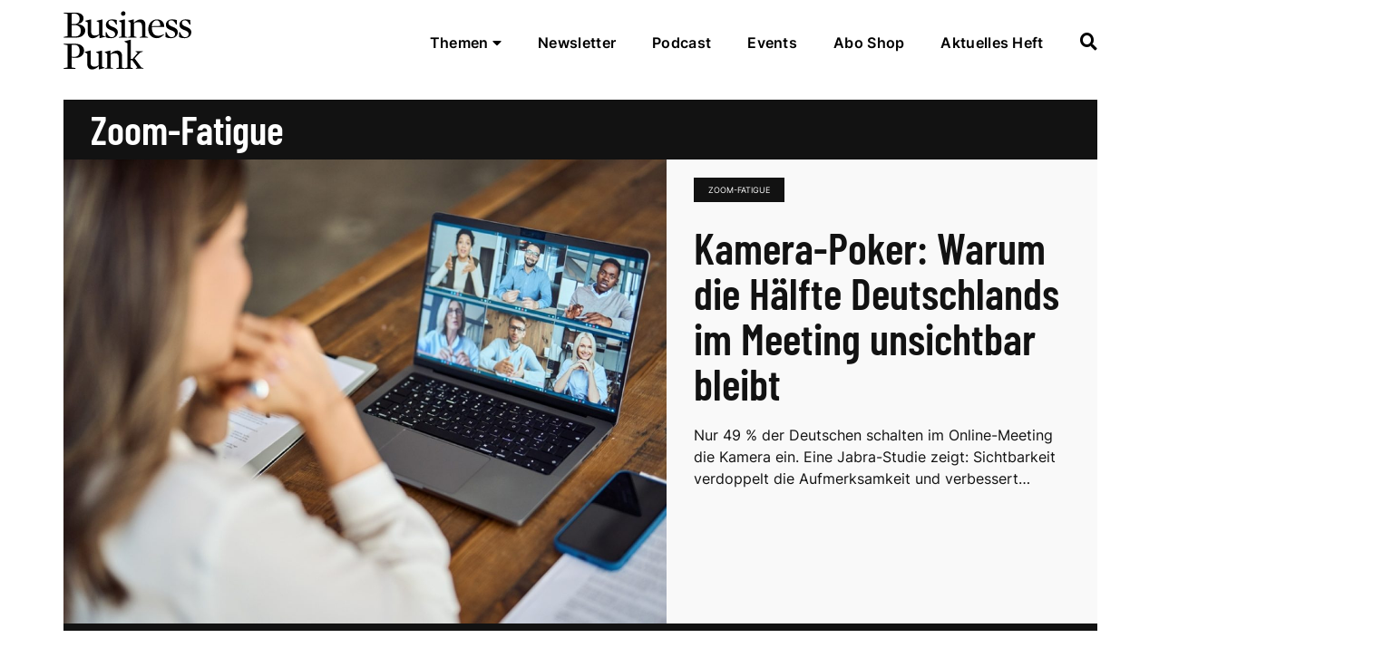

--- FILE ---
content_type: text/html; charset=UTF-8
request_url: https://www.business-punk.com/dossiers/zoom-fatigue/
body_size: 12828
content:
<!doctype html>
<!--[if lt IE 9]><html class="no-js no-svg ie lt-ie9 lt-ie8 lt-ie7" lang="de-DE"> <![endif]-->
<!--[if IE 9]><html class="no-js no-svg ie ie9 lt-ie9 lt-ie8" lang="de-DE"> <![endif]-->
<!--[if gt IE 9]><!-->
  <html class="no-js no-svg" lang="de-DE"> <!--<![endif]-->
  <head>
    <meta charset="UTF-8" />
    <link rel="stylesheet" href="https://www.business-punk.com/app/themes/businesspunk/style.css" type="text/css" media="screen" />
    <meta http-equiv="Content-Type" content="text/html; charset=UTF-8" />
    <meta http-equiv="X-UA-Compatible" content="IE=edge">
    <meta name="viewport" content="width=device-width, initial-scale=1">
    <link rel="author" href="https://www.business-punk.com/app/themes/businesspunk/humans.txt" />
    <link rel="pingback" href="https://www.business-punk.com/wp/xmlrpc.php" />
    <link rel="profile" href="http://gmpg.org/xfn/11">

    <script type="application/javascript">
      var screenSize = 'MOBILE';

      function setScreenSize() {
        // MOBILE | TABLET | DESKTOP

        var w = window,
          d = document,
          e = d.documentElement,
          g = d.getElementsByTagName('body')[0],
          window_width = w.innerWidth || e.clientWidth || g.clientWidth;

        if (window_width >= 1024) {
          screenSize = "DESKTOP";
        }
        else if (window_width >= 768) {
          screenSize = "TABLET";
        }
        else {
          screenSize = 'MOBILE';
        }
      }
      setScreenSize();
      window.addEventListener("resize", setScreenSize);

    </script>

    <!-- BusinessAds -->


  
<script>
    (window.__ba = window.__ba || {}).publisher = window.__ba.publisher || {};
    window.__ba.publisher.section = 'zoom-fatigue';
    window.__ba.publisher.keywords = '';
  </script>

<script src="/ba_utils.js"></script>

<script>
  function loadIAM(){
        if (!document.getElementById('iam_script')){
          var script = document.createElement('script');
          script.id = 'iam_script';
          script.type = 'text/javascript';
          script.src = 'https://script.ioam.de/iam.js';
          script.defer = true;
          document.getElementsByTagName('head')[0].appendChild(script);
        }

        var ivw_code = "f1DBR814Wirtschaft/Finanzen/Job/Karriere-bp";
 // IVW

 var ivw_st = screenSize === "MOBILE"  ? 'mobstern' : 'stern';

var host = screenSize === "MOBILE"  ? 'data-b389eff81a.business-punk.com' : 'data-2d86fd41e0.business-punk.com';

// IOMm('configure', { st: ivw_st, dn: host, mh:5 });
// IOMm('pageview', { cp:  ivw_code });


    function trackIVW() {
      if (typeof iom === "undefined") {
        var ivw_st = screenSize === "MOBILE" ? "mobstern" : "stern";
        var iam_data = {
          st: ivw_st,
          cp: ivw_code,
          sv: "i2",
          co: ""
        };

        iom.c(iam_data);
      }

    };

      }

  function loadRapidMail(){
    if (!document.getElementById('rapidmail_embedded_script')){
      var script = document.createElement('script');
      script.id = 'rapidmail_embedded_script';
      script.src = 'https://t45041e5c.emailsys1a.net/form/295/817/e8e15bf31a/embedded.js';
      script.async = true;
      document.getElementsByTagName('head')[0].appendChild(script);
    }
  }

  function loadGTM(){
    console.log('loading GTM');
    (function(w,d,s,l,i){w[l]=w[l]||[];w[l].push({'gtm.start':
      new Date().getTime(),event:'gtm.js'});var f=d.getElementsByTagName(s)[0],
      j=d.createElement(s),dl=l!='dataLayer'?'&l='+l:'';j.async=true;j.src=
      'https://www.googletagmanager.com/gtm.js?id='+i+dl;f.parentNode.insertBefore(j,f);
      })(window,document,'script','dataLayer','GTM-WWZJQ54');
  }


    function loadTaboola(){
      window._taboola = window._taboola || [];
  _taboola.push({article:'auto'});
  !function (e, f, u, i) {
    if (!document.getElementById(i)){
      e.async = 1;
      e.src = u;
      e.id = i;
      f.parentNode.insertBefore(e, f);
    }
  }(document.createElement('script'),
  document.getElementsByTagName('script')[0],
  '//cdn.taboola.com/libtrc/stroeergamma-businessad-businesspunk/loader.js',
  'tb_loader_script');
  if(window.performance && typeof window.performance.mark == 'function')
    {window.performance.mark('tbl_ic');}
}

</script>
<script>
</script>
    <script>
  var ivwLinkLoader = function(url, id = null) {
    var headID = document.getElementsByTagName("head")[0];
    var link = document.createElement("link");
    link.rel = "preload";
    link.as = "script";
    link.id = id ? id : "";

    var subdomain = screenSize === "MOBILE" ? "data-b389eff81a" : "data-2d86fd41e0";

    link.href = "https://" + subdomain + ".business-punk.com" + url;

    headID.appendChild(link);
  };

  var ivwScriptLoader = function(url) {
    var headID = document.getElementsByTagName("head")[0];
    var link = document.createElement("script");
    link.type = "text/javascript";

    var subdomain = screenSize === "MOBILE"  ? "data-b389eff81a" : "data-2d86fd41e0";

    link.src = "https://" + subdomain + ".business-punk.com" + url;
    headID.appendChild(link);
  };

  ivwLinkLoader("/iomm/latest/manager/base/es6/bundle.js", "IOMmBundle");
  ivwLinkLoader("/iomm/latest/bootstrap/loader.js");
  ivwScriptLoader("/iomm/latest/bootstrap/loader.js");
</script>

    <link rel="apple-touch-icon" sizes="180x180" href="https://www.business-punk.com/app/themes/businesspunk/favicon/apple-touch-icon.png">
    <link rel="icon" type="image/png" sizes="32x32" href="https://www.business-punk.com/app/themes/businesspunk/favicon/favicon-32x32.png">
    <link rel="icon" type="image/png" sizes="16x16" href="https://www.business-punk.com/app/themes/businesspunk/favicon/favicon-16x16.png">
    <link rel="manifest" href="https://www.business-punk.com/app/themes/businesspunk/favicon/site.webmanifest">
    <meta name="msapplication-TileColor" content="#da532c">
    <meta name="theme-color" content="#ffffff">

    <meta name='robots' content='index, follow, max-image-preview:large, max-snippet:-1, max-video-preview:-1' />
	<style>img:is([sizes="auto" i], [sizes^="auto," i]) { contain-intrinsic-size: 3000px 1500px }</style>
	
<!-- Google Tag Manager for WordPress by gtm4wp.com -->
<script data-cfasync="false" data-pagespeed-no-defer>
	var gtm4wp_datalayer_name = "dataLayer";
	var dataLayer = dataLayer || [];
</script>
<!-- End Google Tag Manager for WordPress by gtm4wp.com -->
	<!-- This site is optimized with the Yoast SEO plugin v25.2 - https://yoast.com/wordpress/plugins/seo/ -->
	<title>Zoom-Fatigue Archive - Business Punk</title>
	<link rel="canonical" href="https://www.business-punk.com/dossiers/zoom-fatigue/" />
	<meta property="og:locale" content="de_DE" />
	<meta property="og:type" content="article" />
	<meta property="og:title" content="Zoom-Fatigue Archive - Business Punk" />
	<meta property="og:url" content="https://www.business-punk.com/dossiers/zoom-fatigue/" />
	<meta property="og:site_name" content="Business Punk" />
	<script type="application/ld+json" class="yoast-schema-graph">{"@context":"https://schema.org","@graph":[{"@type":"CollectionPage","@id":"https://www.business-punk.com/dossiers/zoom-fatigue/","url":"https://www.business-punk.com/dossiers/zoom-fatigue/","name":"Zoom-Fatigue Archive - Business Punk","isPartOf":{"@id":"https://www.business-punk.com/#website"},"primaryImageOfPage":{"@id":"https://www.business-punk.com/dossiers/zoom-fatigue/#primaryimage"},"image":{"@id":"https://www.business-punk.com/dossiers/zoom-fatigue/#primaryimage"},"thumbnailUrl":"https://www.business-punk.com/app/uploads/2025/08/shutterstock_2357043559.jpg","breadcrumb":{"@id":"https://www.business-punk.com/dossiers/zoom-fatigue/#breadcrumb"},"inLanguage":"de-DE"},{"@type":"ImageObject","inLanguage":"de-DE","@id":"https://www.business-punk.com/dossiers/zoom-fatigue/#primaryimage","url":"https://www.business-punk.com/app/uploads/2025/08/shutterstock_2357043559.jpg","contentUrl":"https://www.business-punk.com/app/uploads/2025/08/shutterstock_2357043559.jpg","width":1000,"height":667,"caption":"Nur 49 % der Deutschen schalten im Online-Meeting die Kamera ein"},{"@type":"BreadcrumbList","@id":"https://www.business-punk.com/dossiers/zoom-fatigue/#breadcrumb","itemListElement":[{"@type":"ListItem","position":1,"name":"Home","item":"https://www.business-punk.com/"},{"@type":"ListItem","position":2,"name":"Zoom-Fatigue"}]},{"@type":"WebSite","@id":"https://www.business-punk.com/#website","url":"https://www.business-punk.com/","name":"Business Punk","description":"Business Punk Magazin","potentialAction":[{"@type":"SearchAction","target":{"@type":"EntryPoint","urlTemplate":"https://www.business-punk.com/?s={search_term_string}"},"query-input":{"@type":"PropertyValueSpecification","valueRequired":true,"valueName":"search_term_string"}}],"inLanguage":"de-DE"}]}</script>
	<!-- / Yoast SEO plugin. -->


<link rel='dns-prefetch' href='//widget.tagembed.com' />
<link rel="alternate" type="application/rss+xml" title="Business Punk &raquo; Zoom-Fatigue Schlagwort-Feed" href="https://www.business-punk.com/dossiers/zoom-fatigue/feed/" />
<script type="text/javascript">
/* <![CDATA[ */
window._wpemojiSettings = {"baseUrl":"https:\/\/s.w.org\/images\/core\/emoji\/15.1.0\/72x72\/","ext":".png","svgUrl":"https:\/\/s.w.org\/images\/core\/emoji\/15.1.0\/svg\/","svgExt":".svg","source":{"concatemoji":"https:\/\/www.business-punk.com\/wp\/wp-includes\/js\/wp-emoji-release.min.js?ver=6.8.1"}};
/*! This file is auto-generated */
!function(i,n){var o,s,e;function c(e){try{var t={supportTests:e,timestamp:(new Date).valueOf()};sessionStorage.setItem(o,JSON.stringify(t))}catch(e){}}function p(e,t,n){e.clearRect(0,0,e.canvas.width,e.canvas.height),e.fillText(t,0,0);var t=new Uint32Array(e.getImageData(0,0,e.canvas.width,e.canvas.height).data),r=(e.clearRect(0,0,e.canvas.width,e.canvas.height),e.fillText(n,0,0),new Uint32Array(e.getImageData(0,0,e.canvas.width,e.canvas.height).data));return t.every(function(e,t){return e===r[t]})}function u(e,t,n){switch(t){case"flag":return n(e,"\ud83c\udff3\ufe0f\u200d\u26a7\ufe0f","\ud83c\udff3\ufe0f\u200b\u26a7\ufe0f")?!1:!n(e,"\ud83c\uddfa\ud83c\uddf3","\ud83c\uddfa\u200b\ud83c\uddf3")&&!n(e,"\ud83c\udff4\udb40\udc67\udb40\udc62\udb40\udc65\udb40\udc6e\udb40\udc67\udb40\udc7f","\ud83c\udff4\u200b\udb40\udc67\u200b\udb40\udc62\u200b\udb40\udc65\u200b\udb40\udc6e\u200b\udb40\udc67\u200b\udb40\udc7f");case"emoji":return!n(e,"\ud83d\udc26\u200d\ud83d\udd25","\ud83d\udc26\u200b\ud83d\udd25")}return!1}function f(e,t,n){var r="undefined"!=typeof WorkerGlobalScope&&self instanceof WorkerGlobalScope?new OffscreenCanvas(300,150):i.createElement("canvas"),a=r.getContext("2d",{willReadFrequently:!0}),o=(a.textBaseline="top",a.font="600 32px Arial",{});return e.forEach(function(e){o[e]=t(a,e,n)}),o}function t(e){var t=i.createElement("script");t.src=e,t.defer=!0,i.head.appendChild(t)}"undefined"!=typeof Promise&&(o="wpEmojiSettingsSupports",s=["flag","emoji"],n.supports={everything:!0,everythingExceptFlag:!0},e=new Promise(function(e){i.addEventListener("DOMContentLoaded",e,{once:!0})}),new Promise(function(t){var n=function(){try{var e=JSON.parse(sessionStorage.getItem(o));if("object"==typeof e&&"number"==typeof e.timestamp&&(new Date).valueOf()<e.timestamp+604800&&"object"==typeof e.supportTests)return e.supportTests}catch(e){}return null}();if(!n){if("undefined"!=typeof Worker&&"undefined"!=typeof OffscreenCanvas&&"undefined"!=typeof URL&&URL.createObjectURL&&"undefined"!=typeof Blob)try{var e="postMessage("+f.toString()+"("+[JSON.stringify(s),u.toString(),p.toString()].join(",")+"));",r=new Blob([e],{type:"text/javascript"}),a=new Worker(URL.createObjectURL(r),{name:"wpTestEmojiSupports"});return void(a.onmessage=function(e){c(n=e.data),a.terminate(),t(n)})}catch(e){}c(n=f(s,u,p))}t(n)}).then(function(e){for(var t in e)n.supports[t]=e[t],n.supports.everything=n.supports.everything&&n.supports[t],"flag"!==t&&(n.supports.everythingExceptFlag=n.supports.everythingExceptFlag&&n.supports[t]);n.supports.everythingExceptFlag=n.supports.everythingExceptFlag&&!n.supports.flag,n.DOMReady=!1,n.readyCallback=function(){n.DOMReady=!0}}).then(function(){return e}).then(function(){var e;n.supports.everything||(n.readyCallback(),(e=n.source||{}).concatemoji?t(e.concatemoji):e.wpemoji&&e.twemoji&&(t(e.twemoji),t(e.wpemoji)))}))}((window,document),window._wpemojiSettings);
/* ]]> */
</script>
<!-- www.business-punk.com is managing ads with Advanced Ads 2.0.9 – https://wpadvancedads.com/ --><script id="busin-ready">
			window.advanced_ads_ready=function(e,a){a=a||"complete";var d=function(e){return"interactive"===a?"loading"!==e:"complete"===e};d(document.readyState)?e():document.addEventListener("readystatechange",(function(a){d(a.target.readyState)&&e()}),{once:"interactive"===a})},window.advanced_ads_ready_queue=window.advanced_ads_ready_queue||[];		</script>
		<link rel='stylesheet' id='sbi_styles-css' href='https://www.business-punk.com/app/plugins/instagram-feed/css/sbi-styles.min.css?ver=6.2.4' type='text/css' media='all' />
<style id='wp-emoji-styles-inline-css' type='text/css'>

	img.wp-smiley, img.emoji {
		display: inline !important;
		border: none !important;
		box-shadow: none !important;
		height: 1em !important;
		width: 1em !important;
		margin: 0 0.07em !important;
		vertical-align: -0.1em !important;
		background: none !important;
		padding: 0 !important;
	}
</style>
<style id='classic-theme-styles-inline-css' type='text/css'>
/*! This file is auto-generated */
.wp-block-button__link{color:#fff;background-color:#32373c;border-radius:9999px;box-shadow:none;text-decoration:none;padding:calc(.667em + 2px) calc(1.333em + 2px);font-size:1.125em}.wp-block-file__button{background:#32373c;color:#fff;text-decoration:none}
</style>
<style id='global-styles-inline-css' type='text/css'>
:root{--wp--preset--aspect-ratio--square: 1;--wp--preset--aspect-ratio--4-3: 4/3;--wp--preset--aspect-ratio--3-4: 3/4;--wp--preset--aspect-ratio--3-2: 3/2;--wp--preset--aspect-ratio--2-3: 2/3;--wp--preset--aspect-ratio--16-9: 16/9;--wp--preset--aspect-ratio--9-16: 9/16;--wp--preset--color--black: #000000;--wp--preset--color--cyan-bluish-gray: #abb8c3;--wp--preset--color--white: #ffffff;--wp--preset--color--pale-pink: #f78da7;--wp--preset--color--vivid-red: #cf2e2e;--wp--preset--color--luminous-vivid-orange: #ff6900;--wp--preset--color--luminous-vivid-amber: #fcb900;--wp--preset--color--light-green-cyan: #7bdcb5;--wp--preset--color--vivid-green-cyan: #00d084;--wp--preset--color--pale-cyan-blue: #8ed1fc;--wp--preset--color--vivid-cyan-blue: #0693e3;--wp--preset--color--vivid-purple: #9b51e0;--wp--preset--gradient--vivid-cyan-blue-to-vivid-purple: linear-gradient(135deg,rgba(6,147,227,1) 0%,rgb(155,81,224) 100%);--wp--preset--gradient--light-green-cyan-to-vivid-green-cyan: linear-gradient(135deg,rgb(122,220,180) 0%,rgb(0,208,130) 100%);--wp--preset--gradient--luminous-vivid-amber-to-luminous-vivid-orange: linear-gradient(135deg,rgba(252,185,0,1) 0%,rgba(255,105,0,1) 100%);--wp--preset--gradient--luminous-vivid-orange-to-vivid-red: linear-gradient(135deg,rgba(255,105,0,1) 0%,rgb(207,46,46) 100%);--wp--preset--gradient--very-light-gray-to-cyan-bluish-gray: linear-gradient(135deg,rgb(238,238,238) 0%,rgb(169,184,195) 100%);--wp--preset--gradient--cool-to-warm-spectrum: linear-gradient(135deg,rgb(74,234,220) 0%,rgb(151,120,209) 20%,rgb(207,42,186) 40%,rgb(238,44,130) 60%,rgb(251,105,98) 80%,rgb(254,248,76) 100%);--wp--preset--gradient--blush-light-purple: linear-gradient(135deg,rgb(255,206,236) 0%,rgb(152,150,240) 100%);--wp--preset--gradient--blush-bordeaux: linear-gradient(135deg,rgb(254,205,165) 0%,rgb(254,45,45) 50%,rgb(107,0,62) 100%);--wp--preset--gradient--luminous-dusk: linear-gradient(135deg,rgb(255,203,112) 0%,rgb(199,81,192) 50%,rgb(65,88,208) 100%);--wp--preset--gradient--pale-ocean: linear-gradient(135deg,rgb(255,245,203) 0%,rgb(182,227,212) 50%,rgb(51,167,181) 100%);--wp--preset--gradient--electric-grass: linear-gradient(135deg,rgb(202,248,128) 0%,rgb(113,206,126) 100%);--wp--preset--gradient--midnight: linear-gradient(135deg,rgb(2,3,129) 0%,rgb(40,116,252) 100%);--wp--preset--font-size--small: 13px;--wp--preset--font-size--medium: 20px;--wp--preset--font-size--large: 36px;--wp--preset--font-size--x-large: 42px;--wp--preset--spacing--20: 0.44rem;--wp--preset--spacing--30: 0.67rem;--wp--preset--spacing--40: 1rem;--wp--preset--spacing--50: 1.5rem;--wp--preset--spacing--60: 2.25rem;--wp--preset--spacing--70: 3.38rem;--wp--preset--spacing--80: 5.06rem;--wp--preset--shadow--natural: 6px 6px 9px rgba(0, 0, 0, 0.2);--wp--preset--shadow--deep: 12px 12px 50px rgba(0, 0, 0, 0.4);--wp--preset--shadow--sharp: 6px 6px 0px rgba(0, 0, 0, 0.2);--wp--preset--shadow--outlined: 6px 6px 0px -3px rgba(255, 255, 255, 1), 6px 6px rgba(0, 0, 0, 1);--wp--preset--shadow--crisp: 6px 6px 0px rgba(0, 0, 0, 1);}:where(.is-layout-flex){gap: 0.5em;}:where(.is-layout-grid){gap: 0.5em;}body .is-layout-flex{display: flex;}.is-layout-flex{flex-wrap: wrap;align-items: center;}.is-layout-flex > :is(*, div){margin: 0;}body .is-layout-grid{display: grid;}.is-layout-grid > :is(*, div){margin: 0;}:where(.wp-block-columns.is-layout-flex){gap: 2em;}:where(.wp-block-columns.is-layout-grid){gap: 2em;}:where(.wp-block-post-template.is-layout-flex){gap: 1.25em;}:where(.wp-block-post-template.is-layout-grid){gap: 1.25em;}.has-black-color{color: var(--wp--preset--color--black) !important;}.has-cyan-bluish-gray-color{color: var(--wp--preset--color--cyan-bluish-gray) !important;}.has-white-color{color: var(--wp--preset--color--white) !important;}.has-pale-pink-color{color: var(--wp--preset--color--pale-pink) !important;}.has-vivid-red-color{color: var(--wp--preset--color--vivid-red) !important;}.has-luminous-vivid-orange-color{color: var(--wp--preset--color--luminous-vivid-orange) !important;}.has-luminous-vivid-amber-color{color: var(--wp--preset--color--luminous-vivid-amber) !important;}.has-light-green-cyan-color{color: var(--wp--preset--color--light-green-cyan) !important;}.has-vivid-green-cyan-color{color: var(--wp--preset--color--vivid-green-cyan) !important;}.has-pale-cyan-blue-color{color: var(--wp--preset--color--pale-cyan-blue) !important;}.has-vivid-cyan-blue-color{color: var(--wp--preset--color--vivid-cyan-blue) !important;}.has-vivid-purple-color{color: var(--wp--preset--color--vivid-purple) !important;}.has-black-background-color{background-color: var(--wp--preset--color--black) !important;}.has-cyan-bluish-gray-background-color{background-color: var(--wp--preset--color--cyan-bluish-gray) !important;}.has-white-background-color{background-color: var(--wp--preset--color--white) !important;}.has-pale-pink-background-color{background-color: var(--wp--preset--color--pale-pink) !important;}.has-vivid-red-background-color{background-color: var(--wp--preset--color--vivid-red) !important;}.has-luminous-vivid-orange-background-color{background-color: var(--wp--preset--color--luminous-vivid-orange) !important;}.has-luminous-vivid-amber-background-color{background-color: var(--wp--preset--color--luminous-vivid-amber) !important;}.has-light-green-cyan-background-color{background-color: var(--wp--preset--color--light-green-cyan) !important;}.has-vivid-green-cyan-background-color{background-color: var(--wp--preset--color--vivid-green-cyan) !important;}.has-pale-cyan-blue-background-color{background-color: var(--wp--preset--color--pale-cyan-blue) !important;}.has-vivid-cyan-blue-background-color{background-color: var(--wp--preset--color--vivid-cyan-blue) !important;}.has-vivid-purple-background-color{background-color: var(--wp--preset--color--vivid-purple) !important;}.has-black-border-color{border-color: var(--wp--preset--color--black) !important;}.has-cyan-bluish-gray-border-color{border-color: var(--wp--preset--color--cyan-bluish-gray) !important;}.has-white-border-color{border-color: var(--wp--preset--color--white) !important;}.has-pale-pink-border-color{border-color: var(--wp--preset--color--pale-pink) !important;}.has-vivid-red-border-color{border-color: var(--wp--preset--color--vivid-red) !important;}.has-luminous-vivid-orange-border-color{border-color: var(--wp--preset--color--luminous-vivid-orange) !important;}.has-luminous-vivid-amber-border-color{border-color: var(--wp--preset--color--luminous-vivid-amber) !important;}.has-light-green-cyan-border-color{border-color: var(--wp--preset--color--light-green-cyan) !important;}.has-vivid-green-cyan-border-color{border-color: var(--wp--preset--color--vivid-green-cyan) !important;}.has-pale-cyan-blue-border-color{border-color: var(--wp--preset--color--pale-cyan-blue) !important;}.has-vivid-cyan-blue-border-color{border-color: var(--wp--preset--color--vivid-cyan-blue) !important;}.has-vivid-purple-border-color{border-color: var(--wp--preset--color--vivid-purple) !important;}.has-vivid-cyan-blue-to-vivid-purple-gradient-background{background: var(--wp--preset--gradient--vivid-cyan-blue-to-vivid-purple) !important;}.has-light-green-cyan-to-vivid-green-cyan-gradient-background{background: var(--wp--preset--gradient--light-green-cyan-to-vivid-green-cyan) !important;}.has-luminous-vivid-amber-to-luminous-vivid-orange-gradient-background{background: var(--wp--preset--gradient--luminous-vivid-amber-to-luminous-vivid-orange) !important;}.has-luminous-vivid-orange-to-vivid-red-gradient-background{background: var(--wp--preset--gradient--luminous-vivid-orange-to-vivid-red) !important;}.has-very-light-gray-to-cyan-bluish-gray-gradient-background{background: var(--wp--preset--gradient--very-light-gray-to-cyan-bluish-gray) !important;}.has-cool-to-warm-spectrum-gradient-background{background: var(--wp--preset--gradient--cool-to-warm-spectrum) !important;}.has-blush-light-purple-gradient-background{background: var(--wp--preset--gradient--blush-light-purple) !important;}.has-blush-bordeaux-gradient-background{background: var(--wp--preset--gradient--blush-bordeaux) !important;}.has-luminous-dusk-gradient-background{background: var(--wp--preset--gradient--luminous-dusk) !important;}.has-pale-ocean-gradient-background{background: var(--wp--preset--gradient--pale-ocean) !important;}.has-electric-grass-gradient-background{background: var(--wp--preset--gradient--electric-grass) !important;}.has-midnight-gradient-background{background: var(--wp--preset--gradient--midnight) !important;}.has-small-font-size{font-size: var(--wp--preset--font-size--small) !important;}.has-medium-font-size{font-size: var(--wp--preset--font-size--medium) !important;}.has-large-font-size{font-size: var(--wp--preset--font-size--large) !important;}.has-x-large-font-size{font-size: var(--wp--preset--font-size--x-large) !important;}
:where(.wp-block-post-template.is-layout-flex){gap: 1.25em;}:where(.wp-block-post-template.is-layout-grid){gap: 1.25em;}
:where(.wp-block-columns.is-layout-flex){gap: 2em;}:where(.wp-block-columns.is-layout-grid){gap: 2em;}
:root :where(.wp-block-pullquote){font-size: 1.5em;line-height: 1.6;}
</style>
<link rel='stylesheet' id='sage/main.css-css' href='https://www.business-punk.com/app/themes/businesspunk/dist/styles/main.css?id=1769675144' type='text/css' media='all' />
<script type="text/javascript" src="https://www.business-punk.com/wp/wp-includes/js/jquery/jquery.min.js?ver=3.7.1" id="jquery-core-js"></script>
<script type="text/javascript" src="https://www.business-punk.com/wp/wp-includes/js/jquery/jquery-migrate.min.js?ver=3.4.1" id="jquery-migrate-js"></script>
<link rel="https://api.w.org/" href="https://www.business-punk.com/wp-json/" /><link rel="alternate" title="JSON" type="application/json" href="https://www.business-punk.com/wp-json/wp/v2/tags/2006" /><link rel="EditURI" type="application/rsd+xml" title="RSD" href="https://www.business-punk.com/wp/xmlrpc.php?rsd" />
<meta name="generator" content="WordPress 6.8.1" />

<!-- Google Tag Manager for WordPress by gtm4wp.com -->
<!-- GTM Container placement set to off -->
<script data-cfasync="false" data-pagespeed-no-defer>
	var dataLayer_content = {"pageTitle":"Zoom-Fatigue Archive - Business Punk","pagePostType":"post","pagePostType2":"tag-post","browserName":"","browserVersion":"","browserEngineName":"","browserEngineVersion":"","osName":"","osVersion":"","deviceType":"bot","deviceManufacturer":"","deviceModel":""};
	dataLayer.push( dataLayer_content );
</script>
<script data-cfasync="false" data-pagespeed-no-defer>
	console.warn && console.warn("[GTM4WP] Google Tag Manager container code placement set to OFF !!!");
	console.warn && console.warn("[GTM4WP] Data layer codes are active but GTM container must be loaded using custom coding !!!");
</script>
<!-- End Google Tag Manager for WordPress by gtm4wp.com -->
  </head>
</html>

<body class="archive tag tag-zoom-fatigue tag-2006 wp-theme-businesspunk aa-prefix-busin- js-body" data-template="base.twig">
  <div class="body-wrapper">

          
<div class="header js-header">
	<div class="container">
		<div class="header__inner">
			<div class="header__logos">
				<a class="header__logo" href="https://www.business-punk.com">Business Punk</a>
			</div>
			<div class="header__navigation">
				<ul class="navigation__list is--header">

      <li class="navigation__item">
      <a class="navigation__link js-navigation-topic"
         href="#">
        Themen
        <i class="fas fa-caret-down"></i>
      </a>
    </li>
        <li class="navigation__item  menu-item menu-item-type-post_type menu-item-object-page menu-item-187359 ">
      <a class="navigation__link "
         target=""
         href="https://www.business-punk.com/newsletter/">
        Newsletter
      </a>
    </li>
      <li class="navigation__item  menu-item menu-item-type-taxonomy menu-item-object-category menu-item-187360 ">
      <a class="navigation__link "
         target=""
         href="https://www.business-punk.com/podcast/">
        Podcast
      </a>
    </li>
      <li class="navigation__item  menu-item menu-item-type-custom menu-item-object-custom menu-item-191236 ">
      <a class="navigation__link "
         target=""
         href="https://events.business-punk.com/">
        Events
      </a>
    </li>
      <li class="navigation__item  menu-item menu-item-type-custom menu-item-object-custom menu-item-118715 ">
      <a class="navigation__link "
         target="_blank"
         href="https://shop.business-punk.com/de_DE/abo/business-punk-wunschabo/11312.html?onwewe=0600&utm_content=abo-shop">
        Abo Shop
      </a>
    </li>
      <li class="navigation__item  menu-item menu-item-type-custom menu-item-object-custom menu-item-118716 ">
      <a class="navigation__link "
         target=""
         href="/ausgabe/">
        Aktuelles Heft
      </a>
    </li>
        <li class="navigation__item">
      <a class="navigation__link js-navigation-search"
         href="#">
        <i class="fas fa-search"></i>
      </a>
    </li>
    
</ul>

			</div>

			<button class="hamburger hamburger--squeeze js-header-toggle" type="button">
				<span class="hamburger-box">
					<span class="hamburger-inner"></span>
				</span>
			</button>
		</div>
	</div>


	<div class="navigation navigation--desktop js-navigation-desktop">

		<div class="container">
			<div class="row">
				<div class="navigation__col">
					<div class="navigation__section">
						<form role="search" method="get" id="searchform" class="search-form" action="https://www.business-punk.com">
  <input name="s" type="text" class="search-form__text" placeholder="Suche"/>
  <button type="submit" class="search-form__submit">
    <i class="fas fa-search"></i>
  </button>
</form>

						<div class="last-magazine is--header">
  <div class="last-magazine__inner">
    <div class="last-magazine__content">
      <a href="https://shop.business-punk.com/de_DE/abo/business-punk-wunschabo/11312.html?onwewe=0605"
         class="last-magazine__title">Aktuelles Heft</a>
      <div class="last-magazine__number">4/2025</div>
      <div class="last-magazine__topic">Die neue Ausgabe 4/2025</div>
    </div>
    <a href="https://shop.business-punk.com/de_DE/abo/business-punk-wunschabo/11312.html?onwewe=0605" class="last-magazine__image">
      <img src="https://www.business-punk.com/app/uploads/2025/11/titel-4-205-400x0-c-default.jpg" alt="Aktuelles Heft" width="639" height="829">
    </a>
  </div>
</div>
					</div>

					<div class="navigation__section">
						<div class="navigation__share-title">
							Follow us:
						</div>
						<div class="share">
      <div class="share__item">
      <a href="https://www.facebook.com/businesspunk" target="_blank"><i class="fab fa-facebook-f"></i></a>
    </div>
      <div class="share__item">
      <a href="https://twitter.com/BusinessPunkMag" target="_blank"><i class="fab fa-twitter"></i></a>
    </div>
      <div class="share__item">
      <a href="https://www.instagram.com/businesspunkmag/" target="_blank"><i class="fab fa-instagram"></i></a>
    </div>
      <div class="share__item">
      <a href="https://www.xing.com/news/pages/business-punk-95" target="_blank"><i class="fab fa-xing"></i></a>
    </div>
      <div class="share__item">
      <a href="https://www.linkedin.com/company/business-punk/" target="_blank"><i class="fab fa-linkedin-in"></i></a>
    </div>
      <div class="share__item">
      <a href="https://www.pinterest.de/businesspunkmagazin/_created/" target="_blank"><i class="fab fa-pinterest"></i></a>
    </div>
      <div class="share__item">
      <a href="https://www.tiktok.com/@businesspunk" target="_blank"><i class="fab fa-tiktok"></i></a>
    </div>
  
</div>
					</div>
				</div>

				<div class="navigation__col">
					<div class="row">
						<ul class="navigation__list ">

        <li class="navigation__item  menu-item menu-item-type-taxonomy menu-item-object-category menu-item-119014 ">
      <a class="navigation__link "
         target=""
         href="https://www.business-punk.com/tech/">
        Tech &amp; Trends
      </a>
    </li>
      <li class="navigation__item  menu-item menu-item-type-taxonomy menu-item-object-category menu-item-204863 ">
      <a class="navigation__link "
         target=""
         href="https://www.business-punk.com/startup/">
        Startup &amp; Scaling
      </a>
    </li>
      <li class="navigation__item  menu-item menu-item-type-taxonomy menu-item-object-category menu-item-204861 ">
      <a class="navigation__link "
         target=""
         href="https://www.business-punk.com/brand/">
        Brand &amp; Brilliance
      </a>
    </li>
      <li class="navigation__item  menu-item menu-item-type-taxonomy menu-item-object-category menu-item-204862 ">
      <a class="navigation__link "
         target=""
         href="https://www.business-punk.com/business/">
        Business &amp; Beyond
      </a>
    </li>
      <li class="navigation__item  menu-item menu-item-type-taxonomy menu-item-object-category menu-item-118722 ">
      <a class="navigation__link "
         target=""
         href="https://www.business-punk.com/work/">
        Work &amp; Winning
      </a>
    </li>
      <li class="navigation__item  menu-item menu-item-type-taxonomy menu-item-object-category menu-item-119012 ">
      <a class="navigation__link "
         target=""
         href="https://www.business-punk.com/finance/">
        Finance &amp; Freedom
      </a>
    </li>
      <li class="navigation__item  menu-item menu-item-type-taxonomy menu-item-object-category menu-item-186764 ">
      <a class="navigation__link "
         target=""
         href="https://www.business-punk.com/drive/">
        Drive &amp; Dreams
      </a>
    </li>
      <li class="navigation__item  menu-item menu-item-type-taxonomy menu-item-object-category menu-item-118721 ">
      <a class="navigation__link "
         target=""
         href="https://www.business-punk.com/deluxe/">
        Deluxe &amp; Destinations
      </a>
    </li>
      <li class="navigation__item  menu-item menu-item-type-taxonomy menu-item-object-category menu-item-118726 ">
      <a class="navigation__link "
         target=""
         href="https://www.business-punk.com/green/">
        Green &amp; Generation
      </a>
    </li>
      <li class="navigation__item  menu-item menu-item-type-taxonomy menu-item-object-category menu-item-118725 ">
      <a class="navigation__link "
         target=""
         href="https://www.business-punk.com/female/">
        Female &amp; Forward
      </a>
    </li>
      <li class="navigation__item  menu-item menu-item-type-taxonomy menu-item-object-category menu-item-190091 ">
      <a class="navigation__link "
         target=""
         href="https://www.business-punk.com/anlagepunk/">
        AnlagePunk
      </a>
    </li>
      <li class="navigation__item  menu-item menu-item-type-custom menu-item-object-custom menu-item-211930 ">
      <a class="navigation__link "
         target=""
         href="https://www.business-punk.com/unternehmerNEXT-interviews/">
        UnternehmerNEXT
      </a>
    </li>
      <li class="navigation__item  menu-item menu-item-type-post_type menu-item-object-page menu-item-218960 ">
      <a class="navigation__link "
         target=""
         href="https://www.business-punk.com/planet2050/">
        Planet2050
      </a>
    </li>
      <li class="navigation__item  menu-item menu-item-type-custom menu-item-object-custom menu-item-219224 ">
      <a class="navigation__link "
         target=""
         href="/inspiring-people/">
        Inspiring People
      </a>
    </li>
      
</ul>
						<ul class="navigation__list ">

        <li class="navigation__item  menu-item menu-item-type-taxonomy menu-item-object-category menu-item-118717 ">
      <a class="navigation__link "
         target=""
         href="https://www.business-punk.com/podcast/">
        Podcast
      </a>
    </li>
      <li class="navigation__item  menu-item menu-item-type-taxonomy menu-item-object-category menu-item-207356 ">
      <a class="navigation__link "
         target=""
         href="https://www.business-punk.com/business-punk-koepfe/">
        Business Punk Köpfe
      </a>
    </li>
      <li class="navigation__item  menu-item menu-item-type-custom menu-item-object-custom menu-item-124129 ">
      <a class="navigation__link "
         target=""
         href="https://events.business-punk.com/">
        Event: DieBusinessPunk
      </a>
    </li>
      <li class="navigation__item  menu-item menu-item-type-custom menu-item-object-custom menu-item-194555 ">
      <a class="navigation__link "
         target=""
         href="https://www.business-punk.com/business-punk-voices/">
        Business Punk Voices
      </a>
    </li>
      <li class="navigation__item  menu-item menu-item-type-custom menu-item-object-custom menu-item-213023 ">
      <a class="navigation__link "
         target=""
         href="https://www.business-punk.com/start-up-arbeitgeber/">
        Beste Start-Ups 25/26
      </a>
    </li>
      <li class="navigation__item  menu-item menu-item-type-post_type menu-item-object-page menu-item-187012 ">
      <a class="navigation__link is--highlight"
         target=""
         href="https://www.business-punk.com/newsletter/">
        Newsletter Anmeldung
      </a>
    </li>
      
</ul>
					</div>

					<button class="navigation__close hamburger hamburger--squeeze is-active js-navigation-close" type="button">
						<span class="hamburger-box">
							<span class="hamburger-inner"></span>
						</span>
					</button>
				</div>
			</div>
		</div>
	</div>

	<div class="navigation navigation--mobile js-navigation">
		<form role="search" method="get" id="searchform" class="search-form" action="https://www.business-punk.com">
  <input name="s" type="text" class="search-form__text" placeholder="Suche"/>
  <button type="submit" class="search-form__submit">
    <i class="fas fa-search"></i>
  </button>
</form>


		<div class="navigation__section is--main">
			<ul class="navigation__list is--main">

        <li class="navigation__item  menu-item menu-item-type-post_type menu-item-object-page menu-item-187359 ">
      <a class="navigation__link "
         target=""
         href="https://www.business-punk.com/newsletter/">
        Newsletter
      </a>
    </li>
      <li class="navigation__item  menu-item menu-item-type-taxonomy menu-item-object-category menu-item-187360 ">
      <a class="navigation__link "
         target=""
         href="https://www.business-punk.com/podcast/">
        Podcast
      </a>
    </li>
      <li class="navigation__item  menu-item menu-item-type-custom menu-item-object-custom menu-item-191236 ">
      <a class="navigation__link "
         target=""
         href="https://events.business-punk.com/">
        Events
      </a>
    </li>
      <li class="navigation__item  menu-item menu-item-type-custom menu-item-object-custom menu-item-118715 ">
      <a class="navigation__link "
         target="_blank"
         href="https://shop.business-punk.com/de_DE/abo/business-punk-wunschabo/11312.html?onwewe=0600&utm_content=abo-shop">
        Abo Shop
      </a>
    </li>
      <li class="navigation__item  menu-item menu-item-type-custom menu-item-object-custom menu-item-118716 ">
      <a class="navigation__link "
         target=""
         href="/ausgabe/">
        Aktuelles Heft
      </a>
    </li>
      
</ul>
		</div>

		<div class="navigation__section">
			<ul class="navigation__list ">

        <li class="navigation__item  menu-item menu-item-type-taxonomy menu-item-object-category menu-item-119014 ">
      <a class="navigation__link "
         target=""
         href="https://www.business-punk.com/tech/">
        Tech &amp; Trends
      </a>
    </li>
      <li class="navigation__item  menu-item menu-item-type-taxonomy menu-item-object-category menu-item-204863 ">
      <a class="navigation__link "
         target=""
         href="https://www.business-punk.com/startup/">
        Startup &amp; Scaling
      </a>
    </li>
      <li class="navigation__item  menu-item menu-item-type-taxonomy menu-item-object-category menu-item-204861 ">
      <a class="navigation__link "
         target=""
         href="https://www.business-punk.com/brand/">
        Brand &amp; Brilliance
      </a>
    </li>
      <li class="navigation__item  menu-item menu-item-type-taxonomy menu-item-object-category menu-item-204862 ">
      <a class="navigation__link "
         target=""
         href="https://www.business-punk.com/business/">
        Business &amp; Beyond
      </a>
    </li>
      <li class="navigation__item  menu-item menu-item-type-taxonomy menu-item-object-category menu-item-118722 ">
      <a class="navigation__link "
         target=""
         href="https://www.business-punk.com/work/">
        Work &amp; Winning
      </a>
    </li>
      <li class="navigation__item  menu-item menu-item-type-taxonomy menu-item-object-category menu-item-119012 ">
      <a class="navigation__link "
         target=""
         href="https://www.business-punk.com/finance/">
        Finance &amp; Freedom
      </a>
    </li>
      <li class="navigation__item  menu-item menu-item-type-taxonomy menu-item-object-category menu-item-186764 ">
      <a class="navigation__link "
         target=""
         href="https://www.business-punk.com/drive/">
        Drive &amp; Dreams
      </a>
    </li>
      <li class="navigation__item  menu-item menu-item-type-taxonomy menu-item-object-category menu-item-118721 ">
      <a class="navigation__link "
         target=""
         href="https://www.business-punk.com/deluxe/">
        Deluxe &amp; Destinations
      </a>
    </li>
      <li class="navigation__item  menu-item menu-item-type-taxonomy menu-item-object-category menu-item-118726 ">
      <a class="navigation__link "
         target=""
         href="https://www.business-punk.com/green/">
        Green &amp; Generation
      </a>
    </li>
      <li class="navigation__item  menu-item menu-item-type-taxonomy menu-item-object-category menu-item-118725 ">
      <a class="navigation__link "
         target=""
         href="https://www.business-punk.com/female/">
        Female &amp; Forward
      </a>
    </li>
      <li class="navigation__item  menu-item menu-item-type-taxonomy menu-item-object-category menu-item-190091 ">
      <a class="navigation__link "
         target=""
         href="https://www.business-punk.com/anlagepunk/">
        AnlagePunk
      </a>
    </li>
      <li class="navigation__item  menu-item menu-item-type-custom menu-item-object-custom menu-item-211930 ">
      <a class="navigation__link "
         target=""
         href="https://www.business-punk.com/unternehmerNEXT-interviews/">
        UnternehmerNEXT
      </a>
    </li>
      <li class="navigation__item  menu-item menu-item-type-post_type menu-item-object-page menu-item-218960 ">
      <a class="navigation__link "
         target=""
         href="https://www.business-punk.com/planet2050/">
        Planet2050
      </a>
    </li>
      <li class="navigation__item  menu-item menu-item-type-custom menu-item-object-custom menu-item-219224 ">
      <a class="navigation__link "
         target=""
         href="/inspiring-people/">
        Inspiring People
      </a>
    </li>
      
</ul>
		</div>

		<div class="navigation__section">
			<ul class="navigation__list ">

        <li class="navigation__item  menu-item menu-item-type-taxonomy menu-item-object-category menu-item-118717 ">
      <a class="navigation__link "
         target=""
         href="https://www.business-punk.com/podcast/">
        Podcast
      </a>
    </li>
      <li class="navigation__item  menu-item menu-item-type-taxonomy menu-item-object-category menu-item-207356 ">
      <a class="navigation__link "
         target=""
         href="https://www.business-punk.com/business-punk-koepfe/">
        Business Punk Köpfe
      </a>
    </li>
      <li class="navigation__item  menu-item menu-item-type-custom menu-item-object-custom menu-item-124129 ">
      <a class="navigation__link "
         target=""
         href="https://events.business-punk.com/">
        Event: DieBusinessPunk
      </a>
    </li>
      <li class="navigation__item  menu-item menu-item-type-custom menu-item-object-custom menu-item-194555 ">
      <a class="navigation__link "
         target=""
         href="https://www.business-punk.com/business-punk-voices/">
        Business Punk Voices
      </a>
    </li>
      <li class="navigation__item  menu-item menu-item-type-custom menu-item-object-custom menu-item-213023 ">
      <a class="navigation__link "
         target=""
         href="https://www.business-punk.com/start-up-arbeitgeber/">
        Beste Start-Ups 25/26
      </a>
    </li>
      <li class="navigation__item  menu-item menu-item-type-post_type menu-item-object-page menu-item-187012 ">
      <a class="navigation__link is--highlight"
         target=""
         href="https://www.business-punk.com/newsletter/">
        Newsletter Anmeldung
      </a>
    </li>
      
</ul>
		</div>

		<div class="navigation__section">
			<div class="last-magazine is--header">
  <div class="last-magazine__inner">
    <div class="last-magazine__content">
      <a href="https://shop.business-punk.com/de_DE/abo/business-punk-wunschabo/11312.html?onwewe=0605"
         class="last-magazine__title">Aktuelles Heft</a>
      <div class="last-magazine__number">4/2025</div>
      <div class="last-magazine__topic">Die neue Ausgabe 4/2025</div>
    </div>
    <a href="https://shop.business-punk.com/de_DE/abo/business-punk-wunschabo/11312.html?onwewe=0605" class="last-magazine__image">
      <img src="https://www.business-punk.com/app/uploads/2025/11/titel-4-205-400x0-c-default.jpg" alt="Aktuelles Heft" width="639" height="829">
    </a>
  </div>
</div>
		</div>

		<div class="navigation__section">
			<div class="share">
      <div class="share__item">
      <a href="https://www.facebook.com/businesspunk" target="_blank"><i class="fab fa-facebook-f"></i></a>
    </div>
      <div class="share__item">
      <a href="https://twitter.com/BusinessPunkMag" target="_blank"><i class="fab fa-twitter"></i></a>
    </div>
      <div class="share__item">
      <a href="https://www.instagram.com/businesspunkmag/" target="_blank"><i class="fab fa-instagram"></i></a>
    </div>
      <div class="share__item">
      <a href="https://www.xing.com/news/pages/business-punk-95" target="_blank"><i class="fab fa-xing"></i></a>
    </div>
      <div class="share__item">
      <a href="https://www.linkedin.com/company/business-punk/" target="_blank"><i class="fab fa-linkedin-in"></i></a>
    </div>
      <div class="share__item">
      <a href="https://www.pinterest.de/businesspunkmagazin/_created/" target="_blank"><i class="fab fa-pinterest"></i></a>
    </div>
      <div class="share__item">
      <a href="https://www.tiktok.com/@businesspunk" target="_blank"><i class="fab fa-tiktok"></i></a>
    </div>
  
</div>
		</div>

		<div class="navigation__section">
			<ul class="navigation__list is--footer">

        <li class="navigation__item  menu-item menu-item-type-custom menu-item-object-custom menu-item-204883 ">
      <a class="navigation__link "
         target=""
         href="https://www.business-punk.com/app/uploads/2025/12/BUSINESS-PUNK-MEDIADATEN-2026_neu2.pdf">
        Mediadaten 2026
      </a>
    </li>
      <li class="navigation__item  menu-item menu-item-type-custom menu-item-object-custom menu-item-41365 ">
      <a class="navigation__link "
         target="_blank"
         href="https://shop.business-punk.com/de_DE/abo/business-punk-wunschabo/11312.html?onwewe=0680&utm_content=abo">
        Abo
      </a>
    </li>
      
</ul>
		</div>

	</div>
</div>
    
    <main id="content" role="main" class="content-wrapper">
      <div class="container">
        
            <div class="ads-ba">
    <div id="Ads_BA_BS" class="BS " style='text-align:center;'></div>
  </div>

                <div id="skyscraper" style="position: absolute;left: 100%;">
            <div class="ads-ba">
    <div id="Ads_BA_SKY" class="SKY " style='text-align:center;'></div>
  </div>
        </div>

      </div>
            <div class="container is--full">

      <h1 class="term__title is--" style="background-color: ;"> Zoom-Fatigue</h1>

      
<div class="post-featured is--main is--" >
  <div class="post-featured__inner" style="border-color: ;">
    <a href="https://www.business-punk.com/work/kamera-poker-warum-die-haelfte-deutschlands-im-meeting-unsichtbar-bleibt/" class="post-featured__image">
              <img src="https://www.business-punk.com/app/uploads/2025/08/shutterstock_2357043559-1440x0-c-default.jpg" alt="Kamera-Poker: Warum die Hälfte Deutschlands im Meeting unsichtbar bleibt" width="1440" height="960">
          </a>
    <div class="post-featured__content">

            <a href="https://www.business-punk.com/dossiers/zoom-fatigue/"
       class="category-label is--" style="background-color: ;">
      Zoom-Fatigue
    </a>
  
      <a href="https://www.business-punk.com/work/kamera-poker-warum-die-haelfte-deutschlands-im-meeting-unsichtbar-bleibt/" class="post-featured__title">Kamera-Poker: Warum die Hälfte Deutschlands im Meeting unsichtbar bleibt</a>

      <div class="post-featured__excerpt">
        Nur 49 % der Deutschen schalten im Online-Meeting die Kamera ein. Eine Jabra-Studie zeigt: Sichtbarkeit verdoppelt die Aufmerksamkeit und verbessert&hellip;
      </div>
    </div>
  </div>
</div>
        <div class="ads-ba">
    <div id="Ads_BA_mFLB" class="mFLB " style='text-align:center;'></div>
  </div>

      <div class="term__text">
        
      </div>
    </div>

    <div class="container">

      <div class="term__list">

        <div class="post-list js-term-list" data-page="1" data-term-id="2006" data-post-per-page="6"
             data-type="">

                      <div class="post-item  ">
  <div class="post-item__inner">
    <div class="post-item__row row">
      <div class="post-item__content">
        <a href="https://www.business-punk.com/work/das-phaenomen-der-zoom-fatigue-5-tipps-gegen-die-erschoepfung-durch-online-meetings/" class="post-item__title ">
                      Das Phänomen der “Zoom-Fatigue” – 5 Tipps gegen die Erschöpfung durch Online-Meetings
                  </a>
              <a href="https://www.business-punk.com/dossiers/zoom-fatigue/"
       class="category-label is--" style="background-color: ;">
      Zoom-Fatigue
    </a>
  
      </div>

      <a href="https://www.business-punk.com/work/das-phaenomen-der-zoom-fatigue-5-tipps-gegen-die-erschoepfung-durch-online-meetings/" class="post-item__image ">
                  <img src="https://www.business-punk.com/app/uploads/2024/04/linkedin-sales-solutions-Be5aVKFv9ho-unsplash-scaled-760x480-c-default.jpg" alt="Das Phänomen der “Zoom-Fatigue” – 5 Tipps gegen die Erschöpfung durch Online-Meetings" width="760" height="480">
              </a>

    </div>
  </div>
</div>
            


          
        </div>

        <div class="term__button">
          <button class="button is--outlined-black js-load-more">
            Mehr laden
          </button>
        </div>
      </div>
    </div>

  
    </main>

    <div class="scroll-top">
      <span class="scroll-top__text">
        nach oben
      </span>

      <svg width="98px" height="38px" viewBox="0 0 98 38" version="1.1" xmlns="http://www.w3.org/2000/svg" xmlns:xlink="http://www.w3.org/1999/xlink">
        <g id="Page-1" stroke="none" stroke-width="1" fill="none" fill-rule="evenodd">
          <g id="arrow_long_up" transform="translate(49.000000, 19.000000) rotate(-270.000000) translate(-49.000000, -19.000000) translate(30.000000, -30.000000)" fill="#121212" fill-rule="nonzero">
            <g id="Path" transform="translate(19.000000, 49.000000) rotate(90.000000) translate(-19.000000, -49.000000) translate(-30.000000, 30.000000)">
              <polygon points="8.96229873 16.5413318 97.3410921 16.5413318 97.3410921 21.4586682 8.96181069 21.4586682 22.547832 34.5253464 18.9837016 38 1.78336944 21.4586682 1.12139307 20.8220543 0 19.7436254 0 19 0 18.2563746 1.12139307 17.1779457 1.78336944 16.5413318 18.9837016 0 22.547832 3.47630424"></polygon>
            </g>
          </g>
        </g>
      </svg>
    </div>

          <footer id="footer">
        <div class="footer">
  <div class="container">

    <div class="share">
      <div class="share__item">
      <a href="https://www.facebook.com/businesspunk" target="_blank"><i class="fab fa-facebook-f"></i></a>
    </div>
      <div class="share__item">
      <a href="https://twitter.com/BusinessPunkMag" target="_blank"><i class="fab fa-twitter"></i></a>
    </div>
      <div class="share__item">
      <a href="https://www.instagram.com/businesspunkmag/" target="_blank"><i class="fab fa-instagram"></i></a>
    </div>
      <div class="share__item">
      <a href="https://www.xing.com/news/pages/business-punk-95" target="_blank"><i class="fab fa-xing"></i></a>
    </div>
      <div class="share__item">
      <a href="https://www.linkedin.com/company/business-punk/" target="_blank"><i class="fab fa-linkedin-in"></i></a>
    </div>
      <div class="share__item">
      <a href="https://www.pinterest.de/businesspunkmagazin/_created/" target="_blank"><i class="fab fa-pinterest"></i></a>
    </div>
      <div class="share__item">
      <a href="https://www.tiktok.com/@businesspunk" target="_blank"><i class="fab fa-tiktok"></i></a>
    </div>
  
</div>
    <div class="footer__row">

      <div class="footer__col1">
        <ul class="navigation__list ">

        <li class="navigation__item  menu-item menu-item-type-custom menu-item-object-custom menu-item-204883 ">
      <a class="navigation__link "
         target=""
         href="https://www.business-punk.com/app/uploads/2025/12/BUSINESS-PUNK-MEDIADATEN-2026_neu2.pdf">
        Mediadaten 2026
      </a>
    </li>
      <li class="navigation__item  menu-item menu-item-type-custom menu-item-object-custom menu-item-41365 ">
      <a class="navigation__link "
         target="_blank"
         href="https://shop.business-punk.com/de_DE/abo/business-punk-wunschabo/11312.html?onwewe=0680&utm_content=abo">
        Abo
      </a>
    </li>
      
</ul>
      </div>
      <div class="footer__col2">

        <ul class="navigation__list ">

        <li class="navigation__item  menu-item menu-item-type-taxonomy menu-item-object-category menu-item-119014 ">
      <a class="navigation__link "
         target=""
         href="https://www.business-punk.com/tech/">
        Tech &amp; Trends
      </a>
    </li>
      <li class="navigation__item  menu-item menu-item-type-taxonomy menu-item-object-category menu-item-204863 ">
      <a class="navigation__link "
         target=""
         href="https://www.business-punk.com/startup/">
        Startup &amp; Scaling
      </a>
    </li>
      <li class="navigation__item  menu-item menu-item-type-taxonomy menu-item-object-category menu-item-204861 ">
      <a class="navigation__link "
         target=""
         href="https://www.business-punk.com/brand/">
        Brand &amp; Brilliance
      </a>
    </li>
      <li class="navigation__item  menu-item menu-item-type-taxonomy menu-item-object-category menu-item-204862 ">
      <a class="navigation__link "
         target=""
         href="https://www.business-punk.com/business/">
        Business &amp; Beyond
      </a>
    </li>
      <li class="navigation__item  menu-item menu-item-type-taxonomy menu-item-object-category menu-item-118722 ">
      <a class="navigation__link "
         target=""
         href="https://www.business-punk.com/work/">
        Work &amp; Winning
      </a>
    </li>
      <li class="navigation__item  menu-item menu-item-type-taxonomy menu-item-object-category menu-item-119012 ">
      <a class="navigation__link "
         target=""
         href="https://www.business-punk.com/finance/">
        Finance &amp; Freedom
      </a>
    </li>
      <li class="navigation__item  menu-item menu-item-type-taxonomy menu-item-object-category menu-item-186764 ">
      <a class="navigation__link "
         target=""
         href="https://www.business-punk.com/drive/">
        Drive &amp; Dreams
      </a>
    </li>
      <li class="navigation__item  menu-item menu-item-type-taxonomy menu-item-object-category menu-item-118721 ">
      <a class="navigation__link "
         target=""
         href="https://www.business-punk.com/deluxe/">
        Deluxe &amp; Destinations
      </a>
    </li>
      <li class="navigation__item  menu-item menu-item-type-taxonomy menu-item-object-category menu-item-118726 ">
      <a class="navigation__link "
         target=""
         href="https://www.business-punk.com/green/">
        Green &amp; Generation
      </a>
    </li>
      <li class="navigation__item  menu-item menu-item-type-taxonomy menu-item-object-category menu-item-118725 ">
      <a class="navigation__link "
         target=""
         href="https://www.business-punk.com/female/">
        Female &amp; Forward
      </a>
    </li>
      <li class="navigation__item  menu-item menu-item-type-taxonomy menu-item-object-category menu-item-190091 ">
      <a class="navigation__link "
         target=""
         href="https://www.business-punk.com/anlagepunk/">
        AnlagePunk
      </a>
    </li>
      <li class="navigation__item  menu-item menu-item-type-custom menu-item-object-custom menu-item-211930 ">
      <a class="navigation__link "
         target=""
         href="https://www.business-punk.com/unternehmerNEXT-interviews/">
        UnternehmerNEXT
      </a>
    </li>
      <li class="navigation__item  menu-item menu-item-type-post_type menu-item-object-page menu-item-218960 ">
      <a class="navigation__link "
         target=""
         href="https://www.business-punk.com/planet2050/">
        Planet2050
      </a>
    </li>
      <li class="navigation__item  menu-item menu-item-type-custom menu-item-object-custom menu-item-219224 ">
      <a class="navigation__link "
         target=""
         href="/inspiring-people/">
        Inspiring People
      </a>
    </li>
      
</ul>
      </div>
      <div class="footer__col3">

        <ul class="navigation__list ">

        <li class="navigation__item  menu-item menu-item-type-post_type menu-item-object-page menu-item-201845 ">
      <a class="navigation__link "
         target=""
         href="https://www.business-punk.com/datenschutz/">
        Datenschutz
      </a>
    </li>
      <li class="navigation__item  menu-item menu-item-type-post_type menu-item-object-page menu-item-201846 ">
      <a class="navigation__link "
         target=""
         href="https://www.business-punk.com/impressum/">
        Impressum
      </a>
    </li>
      <li class="navigation__item  menu-item menu-item-type-post_type menu-item-object-page menu-item-201847 ">
      <a class="navigation__link "
         target=""
         href="https://www.business-punk.com/kontakt/">
        Kontakt
      </a>
    </li>
      <li class="navigation__item  menu-item menu-item-type-post_type menu-item-object-page menu-item-216563 ">
      <a class="navigation__link "
         target=""
         href="https://www.business-punk.com/agb/">
        Allgemeinen Geschäftbedinungen
      </a>
    </li>
          <li class="navigation__item">
      <a class="navigation__link" href="#" onClick="Ads_BA_privacyManager()">
        Datenschutzeinstellungen
      </a>
    </li>
  
</ul>
      </div>
    </div>

    <div class="footer__info">
      <b>Rückmeldung und Kontaktangaben sowie Meldung von Barrieren</b>
      <br/>
      Ihnen sind Mängel bei der Barrierefreiheit oder hier nicht aufgeführte Barrieren in der Bedienung der Website oder Apps aufgefallen? Sie benötigen Hilfe bei der Benutzung unseres Angebots? Bitte nehmen Sie mit uns Kontakt auf.
      <br/>
      Wir erklären Ihnen, welche Barrieren bestehen und welche Ausnahmen wir bei der barrierefreien Gestaltung unseres Angebots gemacht haben. Ihre Fragen beantworten wir so schnell wie möglich und innerhalb der gesetzlichen Frist von sechs Wochen.
    </div>

    <div class="footer__copyright">
      &copy;
      2026
      Business Punk
    </div>
  </div>
</div>

<script type="text/javascript">



</script>
      </footer>
      <script type="speculationrules">
{"prefetch":[{"source":"document","where":{"and":[{"href_matches":"\/*"},{"not":{"href_matches":["\/wp\/wp-*.php","\/wp\/wp-admin\/*","\/app\/uploads\/*","\/app\/*","\/app\/plugins\/*","\/app\/themes\/businesspunk\/*","\/*\\?(.+)"]}},{"not":{"selector_matches":"a[rel~=\"nofollow\"]"}},{"not":{"selector_matches":".no-prefetch, .no-prefetch a"}}]},"eagerness":"conservative"}]}
</script>
<!-- Instagram Feed JS -->
<script type="text/javascript">
var sbiajaxurl = "https://www.business-punk.com/wp/wp-admin/admin-ajax.php";
</script>

    <style type="text/css">
              @media all and (max-width:768px) {
        html {margin-top: 0px !important;}
        #wpadminbar {
        display: none;
        }
       }
    </style> <script type="text/javascript" src="https://widget.tagembed.com/embed.min.js?ver=6.7" id="__tagembed__embbedJs-js"></script>
<script type="text/javascript" id="sage/vendor.js-js-before">
/* <![CDATA[ */
/******/ (function(modules) { // webpackBootstrap
/******/ 	// install a JSONP callback for chunk loading
/******/ 	function webpackJsonpCallback(data) {
/******/ 		var chunkIds = data[0];
/******/ 		var moreModules = data[1];
/******/ 		var executeModules = data[2];
/******/
/******/ 		// add "moreModules" to the modules object,
/******/ 		// then flag all "chunkIds" as loaded and fire callback
/******/ 		var moduleId, chunkId, i = 0, resolves = [];
/******/ 		for(;i < chunkIds.length; i++) {
/******/ 			chunkId = chunkIds[i];
/******/ 			if(Object.prototype.hasOwnProperty.call(installedChunks, chunkId) && installedChunks[chunkId]) {
/******/ 				resolves.push(installedChunks[chunkId][0]);
/******/ 			}
/******/ 			installedChunks[chunkId] = 0;
/******/ 		}
/******/ 		for(moduleId in moreModules) {
/******/ 			if(Object.prototype.hasOwnProperty.call(moreModules, moduleId)) {
/******/ 				modules[moduleId] = moreModules[moduleId];
/******/ 			}
/******/ 		}
/******/ 		if(parentJsonpFunction) parentJsonpFunction(data);
/******/
/******/ 		while(resolves.length) {
/******/ 			resolves.shift()();
/******/ 		}
/******/
/******/ 		// add entry modules from loaded chunk to deferred list
/******/ 		deferredModules.push.apply(deferredModules, executeModules || []);
/******/
/******/ 		// run deferred modules when all chunks ready
/******/ 		return checkDeferredModules();
/******/ 	};
/******/ 	function checkDeferredModules() {
/******/ 		var result;
/******/ 		for(var i = 0; i < deferredModules.length; i++) {
/******/ 			var deferredModule = deferredModules[i];
/******/ 			var fulfilled = true;
/******/ 			for(var j = 1; j < deferredModule.length; j++) {
/******/ 				var depId = deferredModule[j];
/******/ 				if(installedChunks[depId] !== 0) fulfilled = false;
/******/ 			}
/******/ 			if(fulfilled) {
/******/ 				deferredModules.splice(i--, 1);
/******/ 				result = __webpack_require__(__webpack_require__.s = deferredModule[0]);
/******/ 			}
/******/ 		}
/******/
/******/ 		return result;
/******/ 	}
/******/
/******/ 	// The module cache
/******/ 	var installedModules = {};
/******/
/******/ 	// object to store loaded and loading chunks
/******/ 	// undefined = chunk not loaded, null = chunk preloaded/prefetched
/******/ 	// Promise = chunk loading, 0 = chunk loaded
/******/ 	var installedChunks = {
/******/ 		"/scripts/manifest": 0
/******/ 	};
/******/
/******/ 	var deferredModules = [];
/******/
/******/ 	// The require function
/******/ 	function __webpack_require__(moduleId) {
/******/
/******/ 		// Check if module is in cache
/******/ 		if(installedModules[moduleId]) {
/******/ 			return installedModules[moduleId].exports;
/******/ 		}
/******/ 		// Create a new module (and put it into the cache)
/******/ 		var module = installedModules[moduleId] = {
/******/ 			i: moduleId,
/******/ 			l: false,
/******/ 			exports: {}
/******/ 		};
/******/
/******/ 		// Execute the module function
/******/ 		modules[moduleId].call(module.exports, module, module.exports, __webpack_require__);
/******/
/******/ 		// Flag the module as loaded
/******/ 		module.l = true;
/******/
/******/ 		// Return the exports of the module
/******/ 		return module.exports;
/******/ 	}
/******/
/******/
/******/ 	// expose the modules object (__webpack_modules__)
/******/ 	__webpack_require__.m = modules;
/******/
/******/ 	// expose the module cache
/******/ 	__webpack_require__.c = installedModules;
/******/
/******/ 	// define getter function for harmony exports
/******/ 	__webpack_require__.d = function(exports, name, getter) {
/******/ 		if(!__webpack_require__.o(exports, name)) {
/******/ 			Object.defineProperty(exports, name, { enumerable: true, get: getter });
/******/ 		}
/******/ 	};
/******/
/******/ 	// define __esModule on exports
/******/ 	__webpack_require__.r = function(exports) {
/******/ 		if(typeof Symbol !== 'undefined' && Symbol.toStringTag) {
/******/ 			Object.defineProperty(exports, Symbol.toStringTag, { value: 'Module' });
/******/ 		}
/******/ 		Object.defineProperty(exports, '__esModule', { value: true });
/******/ 	};
/******/
/******/ 	// create a fake namespace object
/******/ 	// mode & 1: value is a module id, require it
/******/ 	// mode & 2: merge all properties of value into the ns
/******/ 	// mode & 4: return value when already ns object
/******/ 	// mode & 8|1: behave like require
/******/ 	__webpack_require__.t = function(value, mode) {
/******/ 		if(mode & 1) value = __webpack_require__(value);
/******/ 		if(mode & 8) return value;
/******/ 		if((mode & 4) && typeof value === 'object' && value && value.__esModule) return value;
/******/ 		var ns = Object.create(null);
/******/ 		__webpack_require__.r(ns);
/******/ 		Object.defineProperty(ns, 'default', { enumerable: true, value: value });
/******/ 		if(mode & 2 && typeof value != 'string') for(var key in value) __webpack_require__.d(ns, key, function(key) { return value[key]; }.bind(null, key));
/******/ 		return ns;
/******/ 	};
/******/
/******/ 	// getDefaultExport function for compatibility with non-harmony modules
/******/ 	__webpack_require__.n = function(module) {
/******/ 		var getter = module && module.__esModule ?
/******/ 			function getDefault() { return module['default']; } :
/******/ 			function getModuleExports() { return module; };
/******/ 		__webpack_require__.d(getter, 'a', getter);
/******/ 		return getter;
/******/ 	};
/******/
/******/ 	// Object.prototype.hasOwnProperty.call
/******/ 	__webpack_require__.o = function(object, property) { return Object.prototype.hasOwnProperty.call(object, property); };
/******/
/******/ 	// __webpack_public_path__
/******/ 	__webpack_require__.p = "/";
/******/
/******/ 	var jsonpArray = window["webpackJsonp"] = window["webpackJsonp"] || [];
/******/ 	var oldJsonpFunction = jsonpArray.push.bind(jsonpArray);
/******/ 	jsonpArray.push = webpackJsonpCallback;
/******/ 	jsonpArray = jsonpArray.slice();
/******/ 	for(var i = 0; i < jsonpArray.length; i++) webpackJsonpCallback(jsonpArray[i]);
/******/ 	var parentJsonpFunction = oldJsonpFunction;
/******/
/******/
/******/ 	// run deferred modules from other chunks
/******/ 	checkDeferredModules();
/******/ })
/************************************************************************/
/******/ ([]);
//# sourceMappingURL=manifest.js.map
/* ]]> */
</script>
<script type="text/javascript" src="https://www.business-punk.com/app/themes/businesspunk/dist/scripts/vendor.js?id=1769675144" id="sage/vendor.js-js"></script>
<script type="text/javascript" src="https://www.business-punk.com/app/themes/businesspunk/dist/scripts/main.js?id=1769675144" id="sage/main.js-js"></script>
<script>!function(){window.advanced_ads_ready_queue=window.advanced_ads_ready_queue||[],advanced_ads_ready_queue.push=window.advanced_ads_ready;for(var d=0,a=advanced_ads_ready_queue.length;d<a;d++)advanced_ads_ready(advanced_ads_ready_queue[d])}();</script>
      
  </div>

  <script type="text/javascript">
  window._taboola = window._taboola || [];
  _taboola.push({flush: true});
</script>
</body></html>


--- FILE ---
content_type: application/javascript
request_url: https://www.business-punk.com/app/themes/businesspunk/dist/scripts/main.js?id=1769675144
body_size: 7034
content:
(window["webpackJsonp"] = window["webpackJsonp"] || []).push([["/scripts/main"],{

/***/ "./resources/assets/scripts/inspiring-gallery-slider.js":
/*!**************************************************************!*\
  !*** ./resources/assets/scripts/inspiring-gallery-slider.js ***!
  \**************************************************************/
/*! no exports provided */
/***/ (function(module, __webpack_exports__, __webpack_require__) {

"use strict";
__webpack_require__.r(__webpack_exports__);
/* harmony import */ var _babel_runtime_helpers_classCallCheck__WEBPACK_IMPORTED_MODULE_0__ = __webpack_require__(/*! @babel/runtime/helpers/classCallCheck */ "./node_modules/@babel/runtime/helpers/classCallCheck.js");
/* harmony import */ var _babel_runtime_helpers_classCallCheck__WEBPACK_IMPORTED_MODULE_0___default = /*#__PURE__*/__webpack_require__.n(_babel_runtime_helpers_classCallCheck__WEBPACK_IMPORTED_MODULE_0__);
/* harmony import */ var _babel_runtime_helpers_createClass__WEBPACK_IMPORTED_MODULE_1__ = __webpack_require__(/*! @babel/runtime/helpers/createClass */ "./node_modules/@babel/runtime/helpers/createClass.js");
/* harmony import */ var _babel_runtime_helpers_createClass__WEBPACK_IMPORTED_MODULE_1___default = /*#__PURE__*/__webpack_require__.n(_babel_runtime_helpers_createClass__WEBPACK_IMPORTED_MODULE_1__);





var InspiringGalleryModal = /*#__PURE__*/function () {
  function InspiringGalleryModal() {
    var _this$modal, _this$slider, _this$slider2, _this$slider3, _this$modal2, _this$modal3, _this$slider4, _this$slides;

    _babel_runtime_helpers_classCallCheck__WEBPACK_IMPORTED_MODULE_0___default()(this, InspiringGalleryModal);

    this.modal = document.querySelector(".js-inspiring-gallery-modal");
    this.slider = (_this$modal = this.modal) === null || _this$modal === void 0 ? void 0 : _this$modal.querySelector(".js-inspiring-gallery-slider");
    this.slides = (_this$slider = this.slider) === null || _this$slider === void 0 ? void 0 : _this$slider.querySelectorAll(".single-inspiring-people__slider-slide");
    this.controls = (_this$slider2 = this.slider) === null || _this$slider2 === void 0 ? void 0 : _this$slider2.querySelectorAll(".single-inspiring-people__slider-control");
    this.dots = (_this$slider3 = this.slider) === null || _this$slider3 === void 0 ? void 0 : _this$slider3.querySelectorAll(".single-inspiring-people__slider-dot");
    this.closeBtn = (_this$modal2 = this.modal) === null || _this$modal2 === void 0 ? void 0 : _this$modal2.querySelector(".js-modal-close");
    this.overlay = (_this$modal3 = this.modal) === null || _this$modal3 === void 0 ? void 0 : _this$modal3.querySelector(".single-inspiring-people__modal-overlay");
    this.counter = (_this$slider4 = this.slider) === null || _this$slider4 === void 0 ? void 0 : _this$slider4.querySelector(".single-inspiring-people__slider-counter");
    this.triggers = document.querySelectorAll(".js-gallery-trigger");
    this.currentSlide = 0;
    this.totalSlides = ((_this$slides = this.slides) === null || _this$slides === void 0 ? void 0 : _this$slides.length) || 0;
    this.isOpen = false;
    this.updateCounter();
    this.init();
  }

  _babel_runtime_helpers_createClass__WEBPACK_IMPORTED_MODULE_1___default()(InspiringGalleryModal, [{
    key: "init",
    value: function init() {
      var _this = this,
          _this$closeBtn,
          _this$overlay;

      if (!this.modal || !this.slider || this.totalSlides === 0) return; // Add event listeners for gallery image triggers

      this.triggers.forEach(function (trigger) {
        trigger.addEventListener("click", function (e) {
          e.preventDefault();
          var index = parseInt(e.currentTarget.dataset.index);

          _this.openModal(index);
        });
      }); // Add event listeners for close actions

      (_this$closeBtn = this.closeBtn) === null || _this$closeBtn === void 0 ? void 0 : _this$closeBtn.addEventListener("click", function () {
        return _this.closeModal();
      });
      (_this$overlay = this.overlay) === null || _this$overlay === void 0 ? void 0 : _this$overlay.addEventListener("click", function () {
        return _this.closeModal();
      }); // Add event listeners for controls (only if multiple slides)

      if (this.totalSlides > 1) {
        var _this$controls;

        (_this$controls = this.controls) === null || _this$controls === void 0 ? void 0 : _this$controls.forEach(function (control) {
          control.addEventListener("click", function (e) {
            var direction = e.currentTarget.dataset.direction;

            if (direction === "next") {
              _this.nextSlide();
            } else if (direction === "previous") {
              _this.previousSlide();
            }
          });
        });
      } // Add keyboard navigation


      document.addEventListener("keydown", function (e) {
        if (!_this.isOpen) return;

        if (e.key === "Escape") {
          _this.closeModal();
        } else if (e.key === "ArrowLeft") {
          _this.previousSlide();
        } else if (e.key === "ArrowRight") {
          _this.nextSlide();
        }
      }); // Add touch/swipe support

      this.addTouchSupport();
    }
  }, {
    key: "openModal",
    value: function openModal() {
      var startIndex = arguments.length > 0 && arguments[0] !== undefined ? arguments[0] : 0;
      this.isOpen = true;
      this.modal.style.display = "flex";
      document.body.style.overflow = "hidden"; // Prevent body scroll
      // Show the specified slide

      this.goToSlide(startIndex); // Focus the modal for keyboard navigation

      this.modal.setAttribute("tabindex", "-1");
      this.modal.focus();
    }
  }, {
    key: "closeModal",
    value: function closeModal() {
      this.isOpen = false;
      this.modal.style.display = "none";
      document.body.style.overflow = ""; // Restore body scroll
    }
  }, {
    key: "showSlide",
    value: function showSlide(index) {
      var _this$dots, _this$dots2;

      if (!this.slides || this.totalSlides === 0) return; // Remove active class from all slides and dots

      this.slides.forEach(function (slide) {
        return slide.classList.remove("active");
      });
      (_this$dots = this.dots) === null || _this$dots === void 0 ? void 0 : _this$dots.forEach(function (dot) {
        return dot.classList.remove("active");
      }); // Add active class to current slide and dot

      this.slides[index].classList.add("active");

      if ((_this$dots2 = this.dots) === null || _this$dots2 === void 0 ? void 0 : _this$dots2[index]) {
        this.dots[index].classList.add("active");
      }

      this.currentSlide = index;
      this.updateCounter();
    }
  }, {
    key: "nextSlide",
    value: function nextSlide() {
      if (this.totalSlides <= 1) return;
      var nextIndex = (this.currentSlide + 1) % this.totalSlides;
      this.goToSlide(nextIndex);
    }
  }, {
    key: "previousSlide",
    value: function previousSlide() {
      if (this.totalSlides <= 1) return;
      var prevIndex = (this.currentSlide - 1 + this.totalSlides) % this.totalSlides;
      this.goToSlide(prevIndex);
    }
  }, {
    key: "goToSlide",
    value: function goToSlide(index) {
      if (index >= 0 && index < this.totalSlides) {
        this.showSlide(index);
      }
    }
  }, {
    key: "addTouchSupport",
    value: function addTouchSupport() {
      var _this2 = this;

      if (!this.slider) return;
      var startX = 0;
      var startY = 0;
      var endX = 0;
      var endY = 0;
      this.slider.addEventListener("touchstart", function (e) {
        if (!_this2.isOpen) return;
        startX = e.touches[0].clientX;
        startY = e.touches[0].clientY;
      });
      this.slider.addEventListener("touchend", function (e) {
        if (!_this2.isOpen) return;
        endX = e.changedTouches[0].clientX;
        endY = e.changedTouches[0].clientY;
        var deltaX = endX - startX;
        var deltaY = endY - startY; // Only trigger swipe if horizontal movement is greater than vertical

        if (Math.abs(deltaX) > Math.abs(deltaY) && Math.abs(deltaX) > 50) {
          if (deltaX > 0) {
            _this2.previousSlide();
          } else {
            _this2.nextSlide();
          }
        }
      });
    }
  }, {
    key: "updateCounter",
    value: function updateCounter() {
      if (this.counter && this.totalSlides > 0) {
        this.counter.textContent = "".concat(this.currentSlide + 1, " of ").concat(this.totalSlides);
      }
    }
  }]);

  return InspiringGalleryModal;
}(); // Initialize gallery modal when DOM is ready


document.addEventListener("DOMContentLoaded", function () {
  new InspiringGalleryModal();
});

/***/ }),

/***/ "./resources/assets/scripts/interview-carousel.js":
/*!********************************************************!*\
  !*** ./resources/assets/scripts/interview-carousel.js ***!
  \********************************************************/
/*! no exports provided */
/***/ (function(module, __webpack_exports__, __webpack_require__) {

"use strict";
__webpack_require__.r(__webpack_exports__);
/* harmony import */ var _babel_runtime_helpers_toConsumableArray__WEBPACK_IMPORTED_MODULE_0__ = __webpack_require__(/*! @babel/runtime/helpers/toConsumableArray */ "./node_modules/@babel/runtime/helpers/toConsumableArray.js");
/* harmony import */ var _babel_runtime_helpers_toConsumableArray__WEBPACK_IMPORTED_MODULE_0___default = /*#__PURE__*/__webpack_require__.n(_babel_runtime_helpers_toConsumableArray__WEBPACK_IMPORTED_MODULE_0__);
/* harmony import */ var _babel_runtime_helpers_classCallCheck__WEBPACK_IMPORTED_MODULE_1__ = __webpack_require__(/*! @babel/runtime/helpers/classCallCheck */ "./node_modules/@babel/runtime/helpers/classCallCheck.js");
/* harmony import */ var _babel_runtime_helpers_classCallCheck__WEBPACK_IMPORTED_MODULE_1___default = /*#__PURE__*/__webpack_require__.n(_babel_runtime_helpers_classCallCheck__WEBPACK_IMPORTED_MODULE_1__);
/* harmony import */ var _babel_runtime_helpers_createClass__WEBPACK_IMPORTED_MODULE_2__ = __webpack_require__(/*! @babel/runtime/helpers/createClass */ "./node_modules/@babel/runtime/helpers/createClass.js");
/* harmony import */ var _babel_runtime_helpers_createClass__WEBPACK_IMPORTED_MODULE_2___default = /*#__PURE__*/__webpack_require__.n(_babel_runtime_helpers_createClass__WEBPACK_IMPORTED_MODULE_2__);






var InterviewCarousel = /*#__PURE__*/function () {
  function InterviewCarousel(el) {
    var _this = this;

    _babel_runtime_helpers_classCallCheck__WEBPACK_IMPORTED_MODULE_1___default()(this, InterviewCarousel);

    this.el = el;
    this.carouselOptions = ["previous", "next"];
    this.carouselData = [];
    this.carouselInView = [];
    this.carouselContainer;
    this.carouselPlayState;
    this.currentIndex = 0;
    this.currentSlideIndex = 0;
    this.slidesToShow = this.getSlidesToShow(); // Get interview items from existing DOM

    this.initializeFromDOM(); // Handle window resize

    window.addEventListener("resize", function () {
      var newSlidesToShow = _this.getSlidesToShow();

      if (newSlidesToShow !== _this.slidesToShow) {
        _this.slidesToShow = newSlidesToShow;

        _this.updateCarouselView();
      }
    });
  }

  _babel_runtime_helpers_createClass__WEBPACK_IMPORTED_MODULE_2___default()(InterviewCarousel, [{
    key: "getSlidesToShow",
    value: function getSlidesToShow() {
      var width = window.innerWidth;
      if (width >= 1024) return 5; // lg+

      return 3; // mobile and md
    }
  }, {
    key: "initializeFromDOM",
    value: function initializeFromDOM() {
      var _this2 = this;

      var interviewItems = this.el.querySelectorAll(".interview-item");
      interviewItems.forEach(function (item, index) {
        _this2.carouselData.push({
          id: index,
          element: item.cloneNode(true)
        });
      });
    }
  }, {
    key: "mounted",
    value: function mounted() {
      if (this.carouselData.length > 0) {
        this.setupCarousel();
      }
    } // Build carousel html

  }, {
    key: "setupCarousel",
    value: function setupCarousel() {
      // Clear existing content
      this.el.innerHTML = ""; // Add carousel class to main element

      this.el.classList.add("interview-carousel");
      var container = document.createElement("div");
      var controls = document.createElement("div"); // Add container for carousel items and controls

      this.el.append(container, controls);
      container.className = "interview-carousel-container";
      controls.className = "interview-carousel-controls"; // Add interview items to container

      this.carouselData.forEach(function (item, index) {
        var carouselItem = document.createElement("div");
        carouselItem.appendChild(item.element);
        container.append(carouselItem); // Add item attributes

        carouselItem.className = "interview-carousel-item";
        carouselItem.setAttribute("data-index", index);
      }); // Create control buttons

      this.carouselOptions.forEach(function (option) {
        var btn = document.createElement("button");
        var axSpan = document.createElement("span"); // Add accessibility spans to button

        axSpan.innerText = option; // Add button attributes

        btn.className = "interview-carousel-control interview-carousel-control-".concat(option);
        btn.setAttribute("data-name", option); // Add carousel control options

        controls.append(btn);
      }); // After rendering carousel to our DOM, setup carousel controls' event listeners

      this.setControls(_babel_runtime_helpers_toConsumableArray__WEBPACK_IMPORTED_MODULE_0___default()(controls.children)); // Set container property

      this.carouselContainer = container; // Update initial display

      this.updateCarouselView(); // Setup drag/touch handlers

      this.setupDragHandlers();
    }
  }, {
    key: "setControls",
    value: function setControls(controls) {
      var _this3 = this;

      controls.forEach(function (control) {
        control.onclick = function (event) {
          event.preventDefault(); // Manage control actions

          _this3.controlManager(control.dataset.name);
        };
      });
    }
  }, {
    key: "controlManager",
    value: function controlManager(control) {
      if (control === "previous") return this.previous();
      if (control === "next") return this.next();
      return;
    }
  }, {
    key: "previous",
    value: function previous() {
      this.currentSlideIndex = this.currentSlideIndex > 0 ? this.currentSlideIndex - 1 : this.carouselData.length - 1;
      this.updateCarouselView();
    }
  }, {
    key: "next",
    value: function next() {
      this.currentSlideIndex = this.currentSlideIndex < this.carouselData.length - 1 ? this.currentSlideIndex + 1 : 0;
      this.updateCarouselView();
    }
  }, {
    key: "goToSlide",
    value: function goToSlide(index) {
      this.currentSlideIndex = index;
      this.updateCarouselView();
    }
  }, {
    key: "updateCarouselView",
    value: function updateCarouselView() {
      var items = this.carouselContainer.children;
      var totalItems = this.carouselData.length;
      var centerIndex = Math.floor(this.slidesToShow / 2); // Reset all items

      Array.from(items).forEach(function (item, index) {
        item.classList.remove("is-center", "is-active", "is-visible");
        item.style.display = "none";
      }); // Show and position items based on center mode

      for (var i = 0; i < this.slidesToShow; i++) {
        var dataIndex = (this.currentSlideIndex - centerIndex + i + totalItems) % totalItems;
        var item = items[dataIndex];

        if (item) {
          item.style.display = "block";
          item.classList.add("is-visible"); // Position classes for styling

          item.className = "interview-carousel-item is-visible position-".concat(i);

          if (i === centerIndex) {
            item.classList.add("is-center", "is-active");
          }
        }
      }
    } // Add drag/touch functionality

  }, {
    key: "setupDragHandlers",
    value: function setupDragHandlers() {
      var _this4 = this;

      var startX = 0;
      var currentX = 0;
      var isDragging = false;
      var canDrag = false;

      var handleStart = function handleStart(e) {
        // Don't drag if clicking on buttons or controls
        if (e.target.closest(".interview-carousel-control") || e.target.closest(".interview-carousel-controls")) {
          return;
        }

        canDrag = true;
        startX = e.type === "mousedown" ? e.clientX : e.touches[0].clientX;
      };

      var handleMove = function handleMove(e) {
        if (!canDrag) return;
        var moveX = e.type === "mousemove" ? e.clientX : e.touches[0].clientX;
        var diff = Math.abs(startX - moveX); // Start dragging if moved more than 10px

        if (!isDragging && diff > 10) {
          isDragging = true;
          _this4.carouselContainer.style.transition = "none";
          e.preventDefault();
        }

        if (isDragging) {
          e.preventDefault();
          currentX = moveX;
        }
      };

      var handleEnd = function handleEnd() {
        if (!canDrag) return;
        canDrag = false;
        if (!isDragging) return;
        isDragging = false;
        var diff = startX - currentX;
        var threshold = 50;
        _this4.carouselContainer.style.transition = "";

        if (Math.abs(diff) > threshold) {
          if (diff > 0) {
            _this4.next();
          } else {
            _this4.previous();
          }
        }
      }; // Mouse events


      this.carouselContainer.addEventListener("mousedown", handleStart);
      document.addEventListener("mousemove", handleMove);
      document.addEventListener("mouseup", handleEnd); // Touch events

      this.carouselContainer.addEventListener("touchstart", handleStart, {
        passive: true
      });
      this.carouselContainer.addEventListener("touchmove", handleMove, {
        passive: false
      });
      this.carouselContainer.addEventListener("touchend", handleEnd);
    }
  }]);

  return InterviewCarousel;
}(); // Initialize interview carousel when DOM is ready


document.addEventListener("DOMContentLoaded", function () {
  var interviewCarouselElement = document.querySelector(".js-interview-cards");

  if (interviewCarouselElement) {
    var interviewCarousel = new InterviewCarousel(interviewCarouselElement);
    interviewCarousel.mounted();
  }
});

/***/ }),

/***/ "./resources/assets/scripts/linkedin-slider.js":
/*!*****************************************************!*\
  !*** ./resources/assets/scripts/linkedin-slider.js ***!
  \*****************************************************/
/*! exports provided: default */
/***/ (function(module, __webpack_exports__, __webpack_require__) {

"use strict";
__webpack_require__.r(__webpack_exports__);
/* WEBPACK VAR INJECTION */(function($) {var linkedin_slider = function linkedin_slider() {
  var linkedinSliders = $(".linkedin-slider");

  if (linkedinSliders.length > 0) {
    linkedinSliders.each(function () {
      var _this = this;

      var intervalId = setInterval(function () {
        return loadSlick($(_this), intervalId);
      }, 1000);
    });
  }
};

var loadSlick = function loadSlick(element, intervalId) {
  var $container = element.find(".tb_mc_post_container");
  console.log(element);
  console.log($container);

  if ($container.length > 0) {
    clearInterval(intervalId);
    $container.slick({
      lazyLoad: false,
      infinite: false,
      slidesToShow: 3,
      arrows: true,
      variableWidth: true,
      touchThreshold: 200,
      draggable: true,
      prevArrow: $(element).find(".slide-m-prev"),
      nextArrow: $(element).find(".slide-m-next"),
      responsive: [{
        breakpoint: 1200,
        settings: {
          arrows: true,
          draggable: true,
          slidesToShow: 3
        }
      }, {
        breakpoint: 1023,
        settings: {
          arrows: true,
          draggable: true,
          slidesToShow: 2
        }
      }, {
        breakpoint: 767,
        settings: {
          arrows: true,
          draggable: true,
          slidesToShow: 1
        }
      }]
    });
  }
};

/* harmony default export */ __webpack_exports__["default"] = (linkedin_slider);
/* WEBPACK VAR INJECTION */}.call(this, __webpack_require__(/*! jquery */ "jquery")))

/***/ }),

/***/ "./resources/assets/scripts/main.js":
/*!******************************************!*\
  !*** ./resources/assets/scripts/main.js ***!
  \******************************************/
/*! no exports provided */
/***/ (function(module, __webpack_exports__, __webpack_require__) {

"use strict";
__webpack_require__.r(__webpack_exports__);
/* WEBPACK VAR INJECTION */(function($) {/* harmony import */ var jquery__WEBPACK_IMPORTED_MODULE_0__ = __webpack_require__(/*! jquery */ "jquery");
/* harmony import */ var jquery__WEBPACK_IMPORTED_MODULE_0___default = /*#__PURE__*/__webpack_require__.n(jquery__WEBPACK_IMPORTED_MODULE_0__);
/* harmony import */ var bootstrap__WEBPACK_IMPORTED_MODULE_1__ = __webpack_require__(/*! bootstrap */ "./node_modules/bootstrap/dist/js/bootstrap.js");
/* harmony import */ var bootstrap__WEBPACK_IMPORTED_MODULE_1___default = /*#__PURE__*/__webpack_require__.n(bootstrap__WEBPACK_IMPORTED_MODULE_1__);
/* harmony import */ var slick_carousel__WEBPACK_IMPORTED_MODULE_2__ = __webpack_require__(/*! slick-carousel */ "./node_modules/slick-carousel/slick/slick.js");
/* harmony import */ var slick_carousel__WEBPACK_IMPORTED_MODULE_2___default = /*#__PURE__*/__webpack_require__.n(slick_carousel__WEBPACK_IMPORTED_MODULE_2__);
/* harmony import */ var _navigation_js__WEBPACK_IMPORTED_MODULE_3__ = __webpack_require__(/*! ./navigation.js */ "./resources/assets/scripts/navigation.js");
/* harmony import */ var _tracking__WEBPACK_IMPORTED_MODULE_4__ = __webpack_require__(/*! ./tracking */ "./resources/assets/scripts/tracking.js");
/* harmony import */ var _scroll_top_js__WEBPACK_IMPORTED_MODULE_5__ = __webpack_require__(/*! ./scroll_top.js */ "./resources/assets/scripts/scroll_top.js");
/* harmony import */ var _interview_carousel_js__WEBPACK_IMPORTED_MODULE_6__ = __webpack_require__(/*! ./interview-carousel.js */ "./resources/assets/scripts/interview-carousel.js");
/* harmony import */ var _inspiring_gallery_slider_js__WEBPACK_IMPORTED_MODULE_7__ = __webpack_require__(/*! ./inspiring-gallery-slider.js */ "./resources/assets/scripts/inspiring-gallery-slider.js");
/* harmony import */ var _linkedin_slider_js__WEBPACK_IMPORTED_MODULE_8__ = __webpack_require__(/*! ./linkedin-slider.js */ "./resources/assets/scripts/linkedin-slider.js");
/**
 * External Dependencies
 */









$('[data-toggle="tooltip"]').tooltip();

var lazyload = __webpack_require__(/*! lazyload */ "./node_modules/lazyload/lazyload.js");

Object(_navigation_js__WEBPACK_IMPORTED_MODULE_3__["default"])();
Object(_scroll_top_js__WEBPACK_IMPORTED_MODULE_5__["default"])();
Object(_tracking__WEBPACK_IMPORTED_MODULE_4__["default"])();
Object(_linkedin_slider_js__WEBPACK_IMPORTED_MODULE_8__["default"])();
$(document).ready(function () {
  // Observe listicle items for viewport visibility
  var listicleItems = document.querySelectorAll(".js-listicle-item");

  if (listicleItems.length > 0) {
    var observer = new IntersectionObserver(function (entries) {
      entries.forEach(function (entry) {
        if (entry.isIntersecting) {
          window.dataLayer.push({
            event: "clickpath_change"
          });
        }
      });
    }, {
      threshold: 0.1 // Trigger when at least 10% of the element is visible

    });
    listicleItems.forEach(function (item) {
      observer.observe(item);
    });
  }

  $(function () {
    var images = document.querySelectorAll(".lazy");
    new lazyload(images);
  });
  $(".js-post-list-slider").slick({
    slidesToShow: 4,
    swipeToSlide: true,
    arrows: true,
    infinite: false,
    accessibility: true,
    variableWidth: false,
    focusOnSelect: false,
    centerMode: false,
    nextArrow: '<button type="button" class="slick-next material-icons">arrow_forward</button>',
    prevArrow: '<button type="button" class="slick-prev material-icons">arrow_back</button>',
    responsive: [{
      breakpoint: 991,
      settings: {
        slidesToShow: 3,
        infinite: true
      }
    }]
  });
  $(".js-podcast-widget").slick({
    slidesToShow: 1,
    swipeToSlide: true,
    infinite: true,
    dots: true,
    arrows: true,
    accessibility: true,
    variableWidth: false,
    focusOnSelect: false,
    centerMode: false,
    nextArrow: '<button type="button" class="slick-next material-icons">arrow_forward</button>',
    prevArrow: '<button type="button" class="slick-prev material-icons">arrow_back</button>'
  });
  $(".js-ausgabe-preview").slick({
    slidesToShow: 1,
    swipeToSlide: true,
    infinite: true,
    dots: false,
    arrows: true,
    accessibility: true,
    variableWidth: false,
    focusOnSelect: false,
    centerMode: false,
    nextArrow: '<button type="button" class="slick-next material-icons">chevron_right</button>',
    prevArrow: '<button type="button" class="slick-prev material-icons">chevron_left</button>'
  });
  $(".js-events-tabs").slick({
    slidesToShow: 1,
    swipeToSlide: true,
    infinite: false,
    dots: false,
    arrows: true,
    accessibility: true,
    variableWidth: false,
    focusOnSelect: false,
    centerMode: false,
    initialSlide: $(".js-events-tab").index($(".is--active")),
    // appendArrows: $('.js-clicpath-media'),
    nextArrow: '<button type="button" class="slick-next material-icons">arrow_forward</button>',
    prevArrow: '<button type="button" class="slick-prev material-icons">arrow_back</button>'
  });
  $(".slick-prev ").click(function () {
    $(".js-clickpath").slick("slickPrev");
  });
  $(".slick-prev ").click(function () {
    $(".js-clickpath").slick("slickPrev");
  });
  var bodyHeight;

  var setBodyHeight = function setBodyHeight() {
    bodyHeight = $("body").height();
  };

  $(".js-load-more").click(function () {
    var $main = $(".js-term-list");
    var post_per_page = $main.attr("data-post-per-page");
    var page = $main.attr("data-page");
    var scrollPosition = $(document).scrollTop();
    $main.addClass("is--loading");
    var term_id = $main.attr("data-term-id");
    var author_id = $main.attr("data-author-id");
    var type = $main.attr("data-type");
    $.ajax({
      type: "POST",
      url: "/wp/wp-admin/admin-ajax.php",
      data: {
        action: "categoryLoading",
        page: ++page,
        post_per_page: post_per_page,
        term_id: term_id,
        author_id: author_id,
        type: type
      },
      success: function success(data) {
        if (data) {
          $main.append(data);
          $(document).scrollTop(scrollPosition);
          $main.attr("data-page", page);
          setBodyHeight();
        } else {
          // stop to track the scrolling, there is no content anymore!!
          $(window).unbind("scroll.list");
        }

        $main.removeClass("is--loading");
      }
    });
  });
  $(".js-get-random").click(function () {
    $.ajax({
      type: "POST",
      url: "/wp/wp-admin/admin-ajax.php",
      data: {
        action: "randomPost"
      },
      success: function success(data) {
        if (data) {
          window.location.href = data;
        } else {
          console.log(data);
        }
      }
    });
  }); // Interview Card Carousel is now handled by interview-carousel.js
});
/* WEBPACK VAR INJECTION */}.call(this, __webpack_require__(/*! jquery */ "jquery")))

/***/ }),

/***/ "./resources/assets/scripts/navigation.js":
/*!************************************************!*\
  !*** ./resources/assets/scripts/navigation.js ***!
  \************************************************/
/*! exports provided: default */
/***/ (function(module, __webpack_exports__, __webpack_require__) {

"use strict";
__webpack_require__.r(__webpack_exports__);
/* WEBPACK VAR INJECTION */(function($) {var navigation = function navigation() {
  $('.js-sourcepoint-link').click(function () {
    window._sp_.loadPrivacyManagerModal(343247);

    document.getElementById('drawer').close();
  });
  $('.js-header-toggle').click(function () {
    $('.js-body').toggleClass('is--open');
    $('.js-navigation').fadeToggle();
    $('.js-navigation-desktop').fadeOut();
  });
  $('.js-navigation-close').click(function () {
    $('.js-navigation-desktop').fadeOut();
    $('.js-body').toggleClass('is--open');
  });
  $('.js-navigation-search').click(function (e) {
    e.preventDefault();

    if (!$('.js-body').hasClass('is--open')) {
      openNavigation();
    }

    $('.js-navigation-desktop').find('.search-form input').focus();
  });
  $('.js-navigation-topic').click(function (e) {
    e.preventDefault();
    openNavigation();
  });

  function openNavigation() {
    $('.js-body').toggleClass('is--open');
    $('.js-navigation-desktop').fadeToggle();
  }

  $(document).mouseup(function (e) {
    var container = $('.js-header');
    var navigation = $('.js-navigation-desktop'); // if the target of the click isn't the container nor a descendant of the container

    if (!container.is(e.target) && container.has(e.target).length === 0 && !navigation.is(e.target) && navigation.has(e.target).length === 0 && $(window).width() > 991) {
      $('.js-body').removeClass('is--open');
      $('.js-navigation-desktop').fadeOut();
    }
  });
};

/* harmony default export */ __webpack_exports__["default"] = (navigation);
/* WEBPACK VAR INJECTION */}.call(this, __webpack_require__(/*! jquery */ "jquery")))

/***/ }),

/***/ "./resources/assets/scripts/scroll_top.js":
/*!************************************************!*\
  !*** ./resources/assets/scripts/scroll_top.js ***!
  \************************************************/
/*! exports provided: default */
/***/ (function(module, __webpack_exports__, __webpack_require__) {

"use strict";
__webpack_require__.r(__webpack_exports__);
/* WEBPACK VAR INJECTION */(function($) {var scroll_top = function scroll_top() {
  var $main = $('.scroll-top');

  if ($main.length) {
    $(window).bind('scroll.scrollTop', function () {
      $main.toggleClass('is--visible', $(window).scrollTop() > $('body').innerHeight() * .1);
    });
    $main.bind('click', function () {
      $('html, body').animate({
        scrollTop: 0
      }, 1000);
    });
  }
};

/* harmony default export */ __webpack_exports__["default"] = (scroll_top);
/* WEBPACK VAR INJECTION */}.call(this, __webpack_require__(/*! jquery */ "jquery")))

/***/ }),

/***/ "./resources/assets/scripts/tracking.js":
/*!**********************************************!*\
  !*** ./resources/assets/scripts/tracking.js ***!
  \**********************************************/
/*! exports provided: default */
/***/ (function(module, __webpack_exports__, __webpack_require__) {

"use strict";
__webpack_require__.r(__webpack_exports__);
/* WEBPACK VAR INJECTION */(function($) {var tracking = function tracking() {
  var analyticsID = "5e542b3a4cd8884eb41b5a72";
  var spotifyID = "5e7f6927b8e05c111d01b40f";
  var GTM_ID = "5e952f6107d9d20c88e7c975";
  var RapidMailID = "6061aec5b5389c56c59ea329";
  var iomID = 730;

  __tcfapi("addEventListener", 2, function (tcData, success) {
    if (success) {
      if (tcData.eventStatus === "tcloaded" || tcData.eventStatus === "useractioncomplete") {
        console.log(tcData.eventStatus); // trackIVW();

        __tcfapi("getCustomVendorConsents", 2, function (vendorConsents, success) {
          // GTM Tracking
          loadIAM(); // GTM

          if (GTM_ID in vendorConsents.grants && vendorConsents.grants[GTM_ID].vendorGrant) {
            console.log("GTM consent");
            loadGTM();
          } // RapidMail


          if (RapidMailID in vendorConsents.grants && vendorConsents.grants[RapidMailID].vendorGrant) {
            console.log("RapidMail consent");
            loadRapidMail();
          }

          if (analyticsID in vendorConsents.grants && vendorConsents.grants[analyticsID].vendorGrant) {
            console.log("analytics consent");

            if (typeof dataLayer !== 'undefined' && dataLayer) {
              dataLayer.push({
                event: "tcf",
                analytics_consent: true
              });
            }
          } else {
            if (typeof dataLayer !== 'undefined' && dataLayer) {
              dataLayer.push({
                event: "tcf",
                analytics_consent: false
              });
            }
          }

          if (tcData.vendor.consents[42]) {
            loadTaboola();
          } // Spotify


          if (spotifyID in vendorConsents.grants && vendorConsents.grants[spotifyID].vendorGrant) {
            console.log("spotify consent");
            $(".js-spotify-iframe").each(function () {
              $(this).attr("src", $(this).data("src"));
            });
          } // IVW Tracking
          // TODO: does IVW needs consent?


          if (iomID in tcData.vendor.consents && tcData.vendor.consents[2] == true && typeof iom == "undefined") {
            console.log("ivw consent");
          }
        });
      }
    }
  }); // __tcfapi("addEventListener", 2, function(tcData, success) {
  //   console.log(tcData);
  //   if (
  //     success &&
  //     (tcData.eventStatus === "tcloaded" ||
  //       tcData.eventStatus === "useractioncomplete")
  //   ) {
  //     // TODO: Integrate necessary scripts/cookies, as GTM and session cookies.
  //     console.log("asd");
  //     loadGTM();
  //     loadTaboola();
  //   }
  // });
  // __tcfapi("addEventListener", 2, function(tcData, success) {
  //   if (
  //     success &&
  //     (tcData.eventStatus === "tcloaded" ||
  //       tcData.eventStatus === "useractioncomplete")
  //   ) {
  //     // TODO: Integrate necessary scripts/cookies, as GTM and session cookies.
  //     console.log("loaded");
  //     console.log(tcData);
  //     loadGTM();
  //     loadTaboola();
  //     dataLayer.push({ event: "tcf", analytics_consent: true });
  //     $(".js-spotify-iframe").each(function() {
  //       $(this).attr("src", $(this).data("src"));
  //     });
  //     __tcfapi("getCustomVendorConsents", 2, d => {
  //       console.log("getCustomVendorConsents");
  //       // First option, lazy check if all vendors are consented to
  //       if (d.consentedToAll === true) {
  //         // TODO: Allow integration of all other third party scripts
  //         console.log("consentedToAll");
  //       }
  //       console.log(d.consentedVendors);
  //       // Second option, specific check for vendors, e.g., Google Analytics
  //       d.consentedVendors.forEach(item => {
  //         console.log(item);
  //         if (item.name === "Google Analytics") {
  //           // TODO: Allow integration of Google Analytics
  //         }
  //       });
  //     });
  //     __tcfapi(
  //       "removeEventListener",
  //       2,
  //       function(success) {},
  //       tcData.listenerId
  //     );
  //   }
  // });

};

/* harmony default export */ __webpack_exports__["default"] = (tracking);
/* WEBPACK VAR INJECTION */}.call(this, __webpack_require__(/*! jquery */ "jquery")))

/***/ }),

/***/ "./resources/assets/styles/editor.scss":
/*!*********************************************!*\
  !*** ./resources/assets/styles/editor.scss ***!
  \*********************************************/
/*! no static exports found */
/***/ (function(module, exports) {

// removed by extract-text-webpack-plugin

/***/ }),

/***/ "./resources/assets/styles/main.scss":
/*!*******************************************!*\
  !*** ./resources/assets/styles/main.scss ***!
  \*******************************************/
/*! no static exports found */
/***/ (function(module, exports) {

// removed by extract-text-webpack-plugin

/***/ }),

/***/ 0:
/*!**************************************************************************************************************************!*\
  !*** multi ./resources/assets/scripts/main.js ./resources/assets/styles/main.scss ./resources/assets/styles/editor.scss ***!
  \**************************************************************************************************************************/
/*! no static exports found */
/***/ (function(module, exports, __webpack_require__) {

__webpack_require__(/*! /Users/sergeifink/sites/bedrock/web/app/themes/businesspunk/resources/assets/scripts/main.js */"./resources/assets/scripts/main.js");
__webpack_require__(/*! /Users/sergeifink/sites/bedrock/web/app/themes/businesspunk/resources/assets/styles/main.scss */"./resources/assets/styles/main.scss");
module.exports = __webpack_require__(/*! /Users/sergeifink/sites/bedrock/web/app/themes/businesspunk/resources/assets/styles/editor.scss */"./resources/assets/styles/editor.scss");


/***/ }),

/***/ "jquery":
/*!**********************************!*\
  !*** external {"this":"jQuery"} ***!
  \**********************************/
/*! no static exports found */
/***/ (function(module, exports) {

(function() { module.exports = this["jQuery"]; }());

/***/ })

},[[0,"/scripts/manifest","/scripts/vendor"]]]);
//# sourceMappingURL=main.js.map